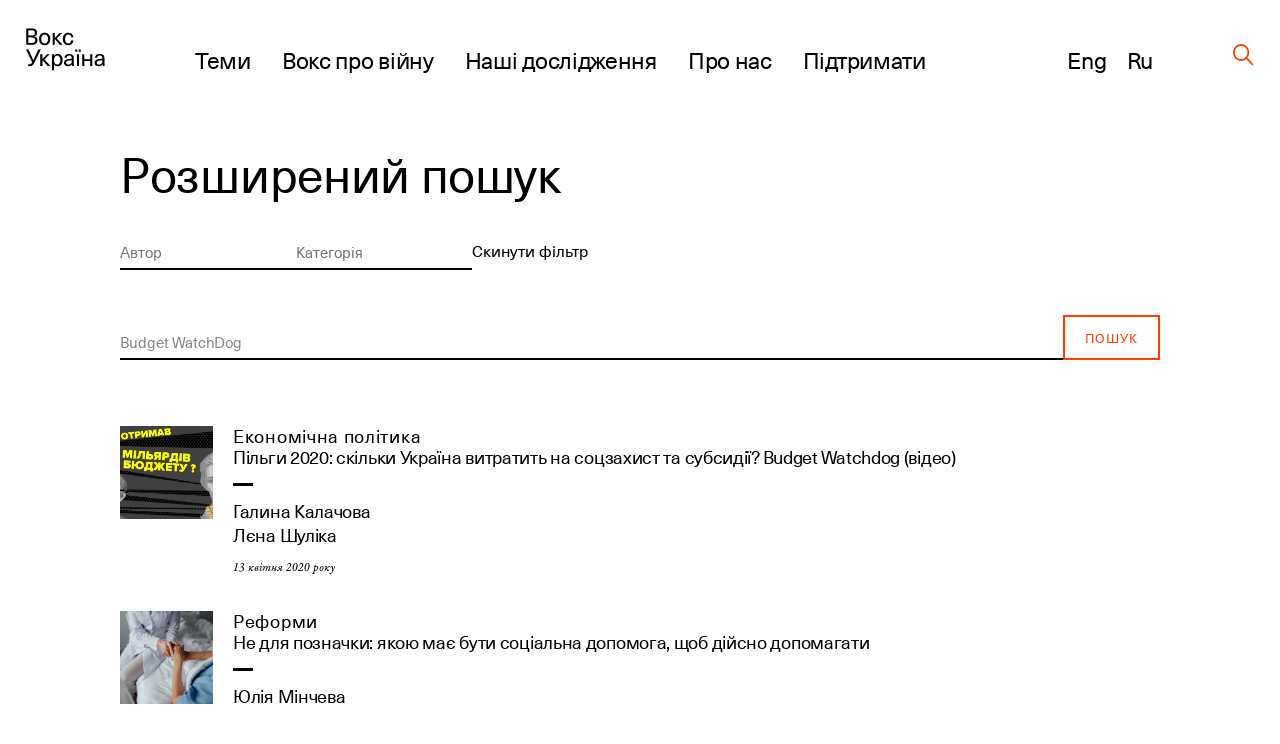

--- FILE ---
content_type: text/html; charset=UTF-8
request_url: https://voxukraine.org/?s=Budget+WatchDog
body_size: 39977
content:
<!DOCTYPE html>
<html lang="uk">
<head>
	<script>(function (w, d, s, l, i) {
			w[l] = w[l] || [];
			w[l].push(
				{'gtm.start': new Date().getTime(), event: 'gtm.js'}
			);
			var f = d.getElementsByTagName(s)[0],
				j = d.createElement(s), dl = l != 'dataLayer' ? '&l=' + l : '';
			j.async = true;
			j.src =
				'https://www.googletagmanager.com/gtm.js?id=' + i + dl;
			f.parentNode.insertBefore(j, f);
		})(window, document, 'script', 'dataLayer', 'GTM-PLRFVB5');</script>
	<noscript>
		<iframe src="https://www.googletagmanager.com/ns.html?id=GTM-PLRFVB5"
				height="0" width="0" style="display:none;visibility:hidden"></iframe>
	</noscript>

	<meta charset="utf-8"/>
	<meta http-equiv="X-UA-Compatible" content="IE=edge,chrome=1"/>
	<meta name="viewport" content="width=device-width, initial-scale=1.0, maximum-scale=1.0, user-scalable=0"/>

	<title>Не для позначки: якою має бути соціальна допомога, щоб дійсно допомагати</title>
	<meta name="description" content=""/>

    
    		<meta property="og:title" content="Не для позначки: якою має бути соціальна допомога, щоб дійсно допомагати"/>
		<meta property="og:description" content=""/>
		<meta property="og:image" content=""/>
		<meta property="og:type" content="website"/>
		<meta property="og:url" content="https://voxukraine.org"/>
		<meta property="twitter:title" content="Не для позначки: якою має бути соціальна допомога, щоб дійсно допомагати"/>
		<meta property="twitter:image" content="https://voxukraine.org/wp-content/uploads/2021/11/Depositphotos_234259396_L-1.jpg"/>
		<meta property="twitter:card" content="summary"/>
		<meta property="twitter:description" content=""/>
    
	<link rel="apple-touch-icon" sizes="76x76"
		  href="https://voxukraine.org/wp-content/themes/vox-journal/assets/images/favicons/apple-touch-icon.png">
	<link rel="icon" type="image/png" sizes="32x32"
		  href="https://voxukraine.org/wp-content/themes/vox-journal/assets/images/favicons/favicon-32x32.png">
	<link rel="icon" type="image/png" sizes="16x16"
		  href="https://voxukraine.org/wp-content/themes/vox-journal/assets/images/favicons/favicon-16x16.png">
	<link rel="manifest" href="https://voxukraine.org/wp-content/themes/vox-journal/assets/images/favicons/manifest.json">
	<link rel="mask-icon"
		  href="https://voxukraine.org/wp-content/themes/vox-journal/assets/images/favicons/safari-pinned-tab.svg"
		  color="#5bbad5">
	<link rel="shortcut icon" href="https://voxukraine.org/wp-content/themes/vox-journal/assets/images/favicons/favicon.ico">
	<meta name="msapplication-config"
		  content="https://voxukraine.org/wp-content/themes/vox-journal/assets/images/favicons/browserconfig.xml">

	<link rel='dns-prefetch' href='//maps.google.com'>
	<link rel="dns-prefetch" href="//www.google-analytics.com">
	<link rel="dns-prefetch" href="//maps.googleapis.com">
	<link rel="dns-prefetch" href="//maps.gstatic.com">
	<link rel="dns-prefetch" href="//fonts.googleapis.com">
	<link rel="dns-prefetch" href="//fonts.gstatic.com">
	<link rel="dns-prefetch" href="//csi.gstatic.com">

	<meta name='robots' content='noindex, follow, max-image-preview:large' />
	<style>img:is([sizes="auto" i], [sizes^="auto," i]) { contain-intrinsic-size: 3000px 1500px }</style>
	<link rel="alternate" href="https://voxukraine.org/?s=Budget+WatchDog" hreflang="uk" />
<link rel="alternate" href="https://voxukraine.org/en/?s=Budget+WatchDog" hreflang="en" />
<link rel="alternate" href="https://voxukraine.org/ru/?s=Budget+WatchDog" hreflang="ru" />
<link rel="alternate" type="application/rss+xml" title="VoxUkraine &raquo; Результати пошуку для каналу &#8220;Budget WatchDog&#8221;" href="https://voxukraine.org/search/Budget+WatchDog/feed/rss2/" />
<style id='create-block-radevs-news-repeater-block-style-inline-css' type='text/css'>


</style>
<style id='create-block-radevs-text-block-style-inline-css' type='text/css'>
.primary-color{color:#fe3d00;transition:color .3s}a{color:#000;transition:all .3s}a:hover{color:#fe3d00}form p.is-error{font-size:16px;margin-top:5px}.desc{font-family:NeueHaasUnicaW1G,sans-serif;font-size:18px;font-style:normal;font-weight:400;line-height:28px}@media screen and (min-width:992px){.desc{font-size:32px;line-height:43px}}.desc p{margin-bottom:10px}.desc img{margin-top:10px}@media screen and (min-width:992px){.text-block{font-size:32px;line-height:43px}}.text-block{font-family:NeueHaasUnicaW1G-Regular,sans-serif;font-size:18px;font-style:normal;font-weight:400;line-height:28px}.section-title,.text-block__title{color:#010101;font-family:NeueHaasUnicaW1G-Regular,sans-serif;font-size:35px;font-style:normal;font-weight:400;letter-spacing:-.3px;line-height:104%;margin-bottom:22px!important;margin-bottom:40px}@media screen and (min-width:768px){.section-title,.text-block__title{font-size:48px;margin-bottom:38px!important}}.small-image-block{display:flex;flex-flow:column nowrap;height:321px;justify-content:space-between;max-width:1070px}.small-image-block h1{margin-left:40px}.small-image-block h1:first-child{margin-top:31px}.small-image-block h1:last-child{margin-bottom:43px}@media screen and (min-width:1200px){.wp-block-create-block-radevs-linked-image-block{height:321px;width:1064px}}.text-block ol{counter-reset:item;list-style-type:none}.text-block ol li:not(:last-child){margin-bottom:60px}.text-block li{padding-left:90px;position:relative}.text-block li:before{align-items:center;background-color:#fe3d00;border-radius:50%;color:#fff;content:counter(item);counter-increment:item;display:flex;font-size:26px;height:38px;justify-content:center;left:0;line-height:30px;position:absolute;top:9px;width:38px}.text-block blockquote{margin:60px 0 60px 100px}@media screen and (max-width:768px){.text-block blockquote{margin-left:0}}.main-banner{background-color:#fff;display:flex;flex-direction:column;font-family:NeueHaasUnicaW1G-Regular,sans-serif;min-height:455px;padding:18px}.main-banner a,.main-banner h1{word-wrap:break-word}.main-banner ul{padding:0!important}@media screen and (min-width:992px){.main-banner{max-width:700px;min-height:465px}}@media screen and (min-width:768px){.main-banner{padding:40px}}section.main-section{background-position:50%;background-repeat:no-repeat;background-size:cover}@media screen and (min-width:992px){section.main-section{padding-bottom:70px;padding-top:70px}}section .content{padding:0 15px}.underline{margin-bottom:20px;position:relative}.underline:after{background-color:#000;bottom:0;content:"";height:2.8px;left:0;position:absolute;width:20px}.underline.underline--large.item-title.base-color{display:inline-block;font-size:32px;font-weight:400;letter-spacing:-.3px;line-height:42px}@media screen and (min-width:992px){.underline.underline--large.item-title.base-color{font-size:48px;line-height:50px}.underline.underline--large:after{height:4px;width:40px}.main-banner h1,.main-banner h2{margin-bottom:60px}}.main-banner a{display:inline-block;font-size:32px;font-weight:400;letter-spacing:-.3px;line-height:42px}@media screen and (min-width:992px){.main-banner a{font-size:48px;line-height:50px}.underline.underline--large.item-title.base-color:after{bottom:-30px;width:40px}}.main-banner .categories-wrapper{margin-bottom:40px}@media screen and (min-width:576px){.post-categories li:not(:last-child){margin-right:20px}}.news-item section.main-section .image-source__wrapper{bottom:-60px;color:#fff;font-family:Neue Haas Unica;font-size:11px;font-style:normal;font-weight:400;line-height:170.7%;opacity:.5;position:absolute;right:15px;text-align:right}@media screen and (min-width:992px){.news-item section.main-section .image-source__wrapper{bottom:-75px;color:#000;transform:translateY(100%)}}a{text-decoration:none}@media screen and (min-width:992px){.wp-block-create-block-radevs-banner-info-block a,.wp-block-create-block-radevs-banner-info-block h1{font-size:35px!important;line-height:37.8px!important}}section.base-section{padding:45px 30px}.wp-block-create-block-radevs-contact-form-block .base-section{padding:32px 32px 32px 30px}@media screen and (min-width:768px){section.base-section{padding:55px 105px}}.wpcf7-form-control-wrap{display:block;margin-bottom:14px;position:relative;width:100%}@media (min-width:992px){.wpcf7-form-control-wrap{width:550px}}.wpcf7-form-control-wrap.your-message .wpcf7-not-valid-tip{top:18%}.wpcf7-form-control-wrap.your-email{margin-bottom:0;margin-right:5px}@media screen and (min-width:576px){.wpcf7-form-control-wrap.your-email{margin-right:15px}}.wpcf7-form-control-wrap .wpcf7-form-control{-webkit-appearance:none;-moz-appearance:none;appearance:none;background-color:#fff;border:1px solid #fff;color:#fe3d00;font-family:NeueHaasUnicaW1G-Regular,sans-serif;font-size:11px;font-weight:500;letter-spacing:.08em;line-height:11px;outline:none;padding:16px 15px;text-transform:uppercase;width:100%}.wpcf7-form-control-wrap .wpcf7-form-control:not(:last-child){margin-bottom:10px}.wpcf7-form-control-wrap .wpcf7-form-control::-moz-placeholder{color:hsla(0,0%,55%,.5);font-family:NeueHaasUnicaW1G-Regular,sans-serif;font-size:11px;font-weight:500;letter-spacing:.08em;line-height:11px;text-transform:uppercase}.wpcf7-form-control-wrap .wpcf7-form-control::placeholder{color:hsla(0,0%,55%,.5);font-family:NeueHaasUnicaW1G-Regular,sans-serif;font-size:11px;font-weight:500;letter-spacing:.08em;line-height:11px;text-transform:uppercase}.wpcf7-form-control-wrap .wpcf7-form-control.your-message{margin-bottom:15px}.wpcf7-submit{-webkit-appearance:none;-moz-appearance:none;appearance:none;background-color:transparent;border:none;border-radius:0;color:#fe3d00;color:#fff;cursor:pointer;display:block;font-family:NeueHaasUnicaW1G-Regular,sans-serif;font-size:13px;font-style:normal;font-weight:500;letter-spacing:.07em;line-height:1;outline:none;text-align:center;text-transform:uppercase}.wpcf7-not-valid-tip{color:#ff7979;display:block;font-size:14px;letter-spacing:.01em;line-height:16px}.wpcf7-response-output{color:#fff;display:block;font-family:NeueHaasUnicaW1G-Regular,sans-serif;font-size:15px;font-style:normal;font-weight:400;line-height:130%}.screen-reader-response,.wpcf7-display-none{display:none}div.wpcf7{margin:0;padding:0}div.wpcf7 .screen-reader-response{clip:rect(1px,1px,1px,1px);border:0;height:1px;margin:0;overflow:hidden;padding:0;position:absolute;width:1px}div.wpcf7 .btn{position:relative}.ajax-loader{align-items:center;border:none;border-radius:4px;display:flex;height:100%;justify-content:center;left:0;padding:0;position:absolute;top:0;visibility:hidden;width:100%}.ajax-loader.is-active{visibility:visible}.ajax-loader img{animation:rotation 1s linear;animation-iteration-count:infinite;height:66%}.wpcf7-textarea{resize:none}.wpcf7-validation-errors{color:#fe3d00;margin-top:13px}.wpcf7 .desc{font-size:18px;margin-bottom:43px}@media screen and (min-width:768px){.wpcf7 .desc{font-size:32px;margin-bottom:45px}}.wpcf7 .section-title{font-size:35px!important}@media screen and (min-width:768px){.wpcf7 .section-title{font-size:48px!important;line-height:49.3px}}.wpcf7 button[type=submit]{width:100%}@media screen and (min-width:768px){.wpcf7 button[type=submit]{width:-moz-fit-content;width:fit-content}}.btn{align-items:center;background-color:transparent;border:none;cursor:pointer;display:inline-flex;font-family:Neue Haas Unica,sans-serif;outline:none;transition:color .3s}.btn.btn-base.btn-about,.page-template-page-constructor-history .info-banner .btn.btn-about{height:50px!important}.btn.btn-base:not(.wp-block .btn.btn-base){padding:14px 20px!important}p+.btn{margin-top:15px!important}.btn:last-child{margin-bottom:15px}@media(min-width:992px){.justify-content-lg-start{justify-content:flex-start!important}}.flex-row{flex-flow:row wrap}@media(min-width:768px){.flex-md-wrap{flex-wrap:wrap!important}}.justify-content-between{justify-content:space-between!important}.flex-column{flex-direction:column!important}.d-flex{display:flex!important}@media screen and (min-width:992px){.post-info:not(:nth-of-type(3n)){margin-right:3.3%}}.post-info:not(:last-child){margin-bottom:55px}@media screen and (min-width:768px){.post-info{width:47%}}@media screen and (min-width:992px){.post-info{width:31%}}.post-info{font-family:NeueHaasUnicaW1G-Regular,sans-serif}.post-info .post-info__img{margin-bottom:22px}.post-info .categories-wrapper{margin-bottom:20px}@media screen and (min-width:576px){.post-categories{flex-direction:row}}.post-categories{display:flex;flex-direction:column}.post-categories,.reset-list{list-style-type:none;margin:0!important;padding:0!important}.post-info .categories-wrapper li{font-size:15px;font-style:normal;letter-spacing:.7px;line-height:117%}.front-page__main .posts-widget .post-categories a{font-size:15px}.post-info a{display:flex}.post-info h2{margin-bottom:20px}.post-info h2 a:after{bottom:-10px}@media screen and (min-width:992px){.post-info h2 a:after{bottom:-17px}.post-info h2{margin-bottom:30px}}.secondary-title{color:#010101;font-family:NeueHaasUnicaW1G-Regular,sans-serif;font-size:25px;font-style:normal;font-weight:400;letter-spacing:-.3px;line-height:30px}.post-info .authors__list{margin-bottom:12px!important}.post-info .authors__list-item{font-size:25px;font-style:normal;font-weight:400;letter-spacing:-.3px;line-height:30px}.front-page__main .posts-widget .authors__list-item a,.front-page__main .posts-widget .secondary-title a{font-size:25px}.front-page__main .post-info .post-info__date,.post-info .post-info__date,.search-results .post-info .post-info__date{font-family:GaramondPremrPro-ItCapt,sans-serif}.post-info .post-info__date{color:#010101;font-size:15px;font-style:italic;line-height:117%}.wp-block-create-block-radevs-news-repeater-block{padding:43px 30px}@media screen and (min-width:992px){.wp-block-create-block-radevs-news-repeater-block{padding:40px 110px}.news-list-author a,.news-title a{font-size:25px!important}.post-categories .category-link{font-size:12px!important}}@media (min-width:992px){.wp-block-create-block-radevs-text-block .text-block{max-width:850px!important}}.section-caption{margin-bottom:2px!important}@media screen and (min-width:768px){.section-caption{margin-bottom:30px}}.text-caption-block{margin-bottom:50px}.text-caption-block:last-child{margin-bottom:0}@media screen and (min-width:992px){.wp-block-create-block-radevs-text-repeater-block .section-title{margin-bottom:58px!important}}.small-image-block{margin-top:64px}@media screen and (min-width:768px){.small-image-block{margin-top:0}}.wp-block-create-block-radevs-linked-image-block{background-position:70% 0}@media screen and (min-width:992px){.wp-block-create-block-radevs-linked-image-block{background-position:0 0}}.fs-48{font-size:32px!important}@media screen and (min-width:768px){.fs-48{font-size:48px!important}}.fs-54{font-size:35px!important}@media screen and (min-width:768px){.fs-54{font-size:54px!important}}.fs-32{font-size:18px!important}@media screen and (min-width:768px){.fs-32{font-size:32px!important}}.fs-18{font-size:6px!important}@media screen and (min-width:768px){.fs-18{font-size:18px!important}}.info-banner.history .block-text p{line-height:108%;max-width:588px}.info-banner.history .block-text .btn.btn-base.btn-about.primary-color{padding:0 45px!important}@media(max-width:576px){.info-banner.history .block-text .btn.btn-base.btn-about.primary-color{display:block;margin:auto;width:100%}}

</style>
<style id='create-block-radevs-text-repeater-block-style-inline-css' type='text/css'>


</style>
<style id='create-block-radevs-button-block-style-inline-css' type='text/css'>


</style>
<style id='create-block-radevs-banner-block-style-inline-css' type='text/css'>


</style>
<style id='create-block-radevs-banner-info-block-style-inline-css' type='text/css'>


</style>
<style id='create-block-radevs-contact-form-block-style-inline-css' type='text/css'>


</style>
<style id='create-block-radevs-linked-image-block-style-inline-css' type='text/css'>


</style>
<style id='create-block-radevs-authors-block-style-inline-css' type='text/css'>
.editorial-team .post-info:not(:nth-of-type(3n)),.team-cat .post-info:not(:nth-of-type(3n)){margin-right:0}.editorial-team.layout-small .post-info{display:flex;height:93px}@media screen and (min-width:768px){.post-info{width:47%}}.post-info:not(:last-child){margin-bottom:55px}.col-6{flex:0 0 50%;max-width:50%}@media(min-width:992px){.col-lg-4{flex:0 0 33.3333333333%;max-width:33.3333333333%}}@media(min-width:768px){.col-md-4{flex:0 0 33.3333333333%;max-width:33.3333333333%}}.col,.col-12,.col-6,.col-lg-3,.col-lg-4,.col-lg-6,.col-lg-7,.col-md-4,.col-md-8{padding-left:15px;padding-right:15px;position:relative;width:100%}.editorial-team.layout-small .post-info .post-info__img{width:auto}.editorial-team .post-info .post-info__img{padding-top:100%;position:relative;width:100%}.editorial-team.layout-small .post-info__img{margin-right:35px;padding-top:0!important}.post-info .post-info__img{margin-bottom:22px}.editorial-team .post-info .post-info__img img{height:100%;max-height:unset;min-height:unset;position:absolute;top:0;width:100%}.editorial-team.layout-small img{max-height:93px!important;max-width:93px;min-height:93px!important;min-width:93px;position:static!important}.post-info .post-info__img img{display:block;font-size:15px;height:auto;max-height:217px;min-height:217px;-o-object-fit:cover;object-fit:cover;-o-object-position:center;object-position:center;width:100%}.editorial-team.layout-small .author-info-text{display:flex;flex-direction:column}.editorial-team .post-info .item-title{color:#fe3d00;font-size:15px;letter-spacing:-.3px;line-height:122%}@media screen and (min-width:992px){.editorial-team .post-info .btn,.editorial-team .post-info .post-info__desc,.editorial-team .post-info .post-info__desc p,.editorial-team .post-info h3{font-size:18px}}.editorial-team .post-info .btn,.editorial-team .post-info .post-info__desc,.editorial-team .post-info .post-info__desc p,.editorial-team .post-info h3{font-family:NeueHaasUnicaW1G-Regular,sans-serif;font-size:15px;font-style:normal;font-weight:400;letter-spacing:-.3px;line-height:122%}@media screen and (min-width:992px){.editorial-team .post-info .item-title{font-size:18px}}.flex-wrap{flex-wrap:wrap!important}.row{display:flex;flex-wrap:wrap;margin-left:-15px;margin-right:-15px}@media screen and (min-width:601px){.post-info>.author-info-text{overflow:auto}.post-info{width:47%}}@media screen and (min-width:992px){.post-info{width:31%}}@media screen and (min-width:768px)and (max-width:1099px){.editorial-team.layout-small .post-info{flex:0 0 48%!important;max-width:48%!important}}

</style>
<style id='create-block-radevs-history-banner-style-inline-css' type='text/css'>
.history-banner{background-repeat:no-repeat;background-size:cover;color:#fff;flex-direction:column;font-family:NeueHaasUnicaW1G-Regular,sans-serif;min-height:100vh;padding:50px 0 97px}.history-banner a{color:#fff}@media screen and (max-width:992px){.history-banner{padding-top:30px}}.history-banner__link{align-items:center;display:flex;font-size:23px;margin-bottom:45px;margin-left:auto;margin-right:8.43091%}.history-banner__link .icon{margin-left:8px}@media screen and (max-width:992px){.history-banner__link{font-size:18px;margin-bottom:80px;margin-left:30px}.history-banner__link .icon{display:block;margin-top:5px}}.history-banner__title{display:flex;flex-direction:column;font-size:75px;font-weight:400;line-height:78px}.history-banner__title span{margin-bottom:200px}@media screen and (max-width:992px){.history-banner__title{font-size:35px;line-height:42px}.history-banner__title span{margin-bottom:100px;max-width:300px}}

</style>
<style id='create-block-radevs-history-slider-style-inline-css' type='text/css'>
.history-slider-section{left:0;padding:40px 0 70px;position:relative!important;right:0}.history-slider-section .tns-nav{bottom:-35px;justify-content:start;left:6%;position:absolute;z-index:99}.history-slider-section .tns-nav button{background:#c4c4c4;border-radius:50%;height:15px;width:15px}@media screen and (max-width:768px){.history-slider-section .tns-nav{left:2%}}.history-slider__item{display:flex;flex-direction:column;margin-top:30px}.history-slider__item img.history-slider__img{border-radius:10px;flex:1;height:100%;margin:auto;max-height:100%;max-width:100%;-o-object-fit:cover;object-fit:cover;width:100%}@media screen and (max-width:768px){.history-slider__item{margin:0 auto}}.history-slider__item-inner{border-radius:10px;box-shadow:0 1px 25px -10px #0f002e;height:432px;margin-bottom:16px;margin-right:60px;padding:0!important;width:606px}.history-slider__descr{color:#858585;display:block;font-size:14px;max-width:90%}.history-slider__control{background:#c4c4c4;border:none;border-radius:50%;cursor:pointer;display:flex;height:43px;left:50px;outline:none;position:absolute;top:250px;width:43px;z-index:99}.history-slider__control img{margin:auto}.history-slider__control.history-slider__control--next{left:717px}.history-slider__control.history-slider__control--next img{transform:rotate(180deg)}@media screen and (max-width:768px){.history-slider__control{left:30px;top:520px}.history-slider__control.history-slider__control--next{left:unset;right:30px}}.page-template-page-constructor-history .history-slider-section+*{margin-top:660px}.tns-outer{position:relative}.tns-outer .tns-slider{transition-timing-function:cubic-bezier(.44,.15,.56,.77)}.tns-outer .tns-item{transition:all .5s ease}.tns-controls{outline:none}.tns-controls [data-controls=next],.tns-controls [data-controls=prev]{background-position:50%;background-repeat:no-repeat;background-size:cover;border:none;height:auto;height:25px;outline:none;position:absolute;top:0;width:12px;z-index:1}.tns-controls [data-controls=prev]{left:0;transform:rotate(180deg)}.tns-controls [data-controls=next]{right:0}.tns-nav{display:flex;justify-content:center;margin-top:30px;width:100%}.tns-nav button{background:#fff;border:1px solid transparent;border-radius:50%;display:block;height:15px;margin:5px;width:15px}.tns-nav button.tns-nav-active{background:#fe3d00}.tns-nav button:focus{outline:none}

</style>
<style id='create-block-radevs-history-cta-style-inline-css' type='text/css'>
.history-slider-section{left:0;padding:40px 0 70px;position:relative!important;right:0}.history-slider-section .tns-nav{bottom:-35px;justify-content:start;left:6%;position:absolute;z-index:99}.history-slider-section .tns-nav button{background:#c4c4c4;border-radius:50%;height:15px;width:15px}@media screen and (max-width:768px){.history-slider-section .tns-nav{left:2%}}.history-slider__item{display:flex;flex-direction:column;margin-top:30px}.history-slider__item img.history-slider__img{border-radius:10px;flex:1;height:100%;margin:auto;max-height:100%;max-width:100%;-o-object-fit:cover;object-fit:cover;width:100%}@media screen and (max-width:768px){.history-slider__item{margin:0 auto}}.history-slider__item-inner{border-radius:10px;box-shadow:0 1px 25px -10px #0f002e;height:432px;margin-bottom:16px;margin-right:60px;padding:0!important;width:606px}.history-slider__descr{color:#858585;display:block;font-size:14px;max-width:90%}.history-slider__control{background:#c4c4c4;border:none;border-radius:50%;cursor:pointer;display:flex;height:43px;left:50px;outline:none;position:absolute;top:250px;width:43px;z-index:99}.history-slider__control img{margin:auto}.history-slider__control.history-slider__control--next{left:717px}.history-slider__control.history-slider__control--next img{transform:rotate(180deg)}@media screen and (max-width:768px){.history-slider__control{left:30px;top:520px}.history-slider__control.history-slider__control--next{left:unset;right:30px}}.page-template-page-constructor-history .history-slider-section+*{margin-top:660px}.tns-outer{position:relative}.tns-outer .tns-slider{transition-timing-function:cubic-bezier(.44,.15,.56,.77)}.tns-outer .tns-item{transition:all .5s ease}.tns-controls{outline:none}.tns-controls [data-controls=next],.tns-controls [data-controls=prev]{background-position:50%;background-repeat:no-repeat;background-size:cover;border:none;height:auto;height:25px;outline:none;position:absolute;top:0;width:12px;z-index:1}.tns-controls [data-controls=prev]{left:0;transform:rotate(180deg)}.tns-controls [data-controls=next]{right:0}.tns-nav{display:flex;justify-content:center;margin-top:30px;width:100%}.tns-nav button{background:#fff;border:1px solid transparent;border-radius:50%;display:block;height:15px;margin:5px;width:15px}.tns-nav button.tns-nav-active{background:#fe3d00}.tns-nav button:focus{outline:none}

</style>
<style id='classic-theme-styles-inline-css' type='text/css'>
/*! This file is auto-generated */
.wp-block-button__link{color:#fff;background-color:#32373c;border-radius:9999px;box-shadow:none;text-decoration:none;padding:calc(.667em + 2px) calc(1.333em + 2px);font-size:1.125em}.wp-block-file__button{background:#32373c;color:#fff;text-decoration:none}
</style>
<style id='global-styles-inline-css' type='text/css'>
:root{--wp--preset--aspect-ratio--square: 1;--wp--preset--aspect-ratio--4-3: 4/3;--wp--preset--aspect-ratio--3-4: 3/4;--wp--preset--aspect-ratio--3-2: 3/2;--wp--preset--aspect-ratio--2-3: 2/3;--wp--preset--aspect-ratio--16-9: 16/9;--wp--preset--aspect-ratio--9-16: 9/16;--wp--preset--color--black: #000000;--wp--preset--color--cyan-bluish-gray: #abb8c3;--wp--preset--color--white: #ffffff;--wp--preset--color--pale-pink: #f78da7;--wp--preset--color--vivid-red: #cf2e2e;--wp--preset--color--luminous-vivid-orange: #ff6900;--wp--preset--color--luminous-vivid-amber: #fcb900;--wp--preset--color--light-green-cyan: #7bdcb5;--wp--preset--color--vivid-green-cyan: #00d084;--wp--preset--color--pale-cyan-blue: #8ed1fc;--wp--preset--color--vivid-cyan-blue: #0693e3;--wp--preset--color--vivid-purple: #9b51e0;--wp--preset--color--orange: #FE3D00;--wp--preset--color--grey: #E5E5E5;--wp--preset--color--vox-blue: #0E002E;--wp--preset--color--vox-black: #010101;--wp--preset--color--vox-grey-2: #B2B1B1;--wp--preset--color--vox-white: #FFFFFF;--wp--preset--gradient--vivid-cyan-blue-to-vivid-purple: linear-gradient(135deg,rgba(6,147,227,1) 0%,rgb(155,81,224) 100%);--wp--preset--gradient--light-green-cyan-to-vivid-green-cyan: linear-gradient(135deg,rgb(122,220,180) 0%,rgb(0,208,130) 100%);--wp--preset--gradient--luminous-vivid-amber-to-luminous-vivid-orange: linear-gradient(135deg,rgba(252,185,0,1) 0%,rgba(255,105,0,1) 100%);--wp--preset--gradient--luminous-vivid-orange-to-vivid-red: linear-gradient(135deg,rgba(255,105,0,1) 0%,rgb(207,46,46) 100%);--wp--preset--gradient--very-light-gray-to-cyan-bluish-gray: linear-gradient(135deg,rgb(238,238,238) 0%,rgb(169,184,195) 100%);--wp--preset--gradient--cool-to-warm-spectrum: linear-gradient(135deg,rgb(74,234,220) 0%,rgb(151,120,209) 20%,rgb(207,42,186) 40%,rgb(238,44,130) 60%,rgb(251,105,98) 80%,rgb(254,248,76) 100%);--wp--preset--gradient--blush-light-purple: linear-gradient(135deg,rgb(255,206,236) 0%,rgb(152,150,240) 100%);--wp--preset--gradient--blush-bordeaux: linear-gradient(135deg,rgb(254,205,165) 0%,rgb(254,45,45) 50%,rgb(107,0,62) 100%);--wp--preset--gradient--luminous-dusk: linear-gradient(135deg,rgb(255,203,112) 0%,rgb(199,81,192) 50%,rgb(65,88,208) 100%);--wp--preset--gradient--pale-ocean: linear-gradient(135deg,rgb(255,245,203) 0%,rgb(182,227,212) 50%,rgb(51,167,181) 100%);--wp--preset--gradient--electric-grass: linear-gradient(135deg,rgb(202,248,128) 0%,rgb(113,206,126) 100%);--wp--preset--gradient--midnight: linear-gradient(135deg,rgb(2,3,129) 0%,rgb(40,116,252) 100%);--wp--preset--font-size--small: 13px;--wp--preset--font-size--medium: 20px;--wp--preset--font-size--large: 36px;--wp--preset--font-size--x-large: 42px;--wp--preset--spacing--20: 0.44rem;--wp--preset--spacing--30: 0.67rem;--wp--preset--spacing--40: 1rem;--wp--preset--spacing--50: 1.5rem;--wp--preset--spacing--60: 2.25rem;--wp--preset--spacing--70: 3.38rem;--wp--preset--spacing--80: 5.06rem;--wp--preset--shadow--natural: 6px 6px 9px rgba(0, 0, 0, 0.2);--wp--preset--shadow--deep: 12px 12px 50px rgba(0, 0, 0, 0.4);--wp--preset--shadow--sharp: 6px 6px 0px rgba(0, 0, 0, 0.2);--wp--preset--shadow--outlined: 6px 6px 0px -3px rgba(255, 255, 255, 1), 6px 6px rgba(0, 0, 0, 1);--wp--preset--shadow--crisp: 6px 6px 0px rgba(0, 0, 0, 1);}:where(.is-layout-flex){gap: 0.5em;}:where(.is-layout-grid){gap: 0.5em;}body .is-layout-flex{display: flex;}.is-layout-flex{flex-wrap: wrap;align-items: center;}.is-layout-flex > :is(*, div){margin: 0;}body .is-layout-grid{display: grid;}.is-layout-grid > :is(*, div){margin: 0;}:where(.wp-block-columns.is-layout-flex){gap: 2em;}:where(.wp-block-columns.is-layout-grid){gap: 2em;}:where(.wp-block-post-template.is-layout-flex){gap: 1.25em;}:where(.wp-block-post-template.is-layout-grid){gap: 1.25em;}.has-black-color{color: var(--wp--preset--color--black) !important;}.has-cyan-bluish-gray-color{color: var(--wp--preset--color--cyan-bluish-gray) !important;}.has-white-color{color: var(--wp--preset--color--white) !important;}.has-pale-pink-color{color: var(--wp--preset--color--pale-pink) !important;}.has-vivid-red-color{color: var(--wp--preset--color--vivid-red) !important;}.has-luminous-vivid-orange-color{color: var(--wp--preset--color--luminous-vivid-orange) !important;}.has-luminous-vivid-amber-color{color: var(--wp--preset--color--luminous-vivid-amber) !important;}.has-light-green-cyan-color{color: var(--wp--preset--color--light-green-cyan) !important;}.has-vivid-green-cyan-color{color: var(--wp--preset--color--vivid-green-cyan) !important;}.has-pale-cyan-blue-color{color: var(--wp--preset--color--pale-cyan-blue) !important;}.has-vivid-cyan-blue-color{color: var(--wp--preset--color--vivid-cyan-blue) !important;}.has-vivid-purple-color{color: var(--wp--preset--color--vivid-purple) !important;}.has-black-background-color{background-color: var(--wp--preset--color--black) !important;}.has-cyan-bluish-gray-background-color{background-color: var(--wp--preset--color--cyan-bluish-gray) !important;}.has-white-background-color{background-color: var(--wp--preset--color--white) !important;}.has-pale-pink-background-color{background-color: var(--wp--preset--color--pale-pink) !important;}.has-vivid-red-background-color{background-color: var(--wp--preset--color--vivid-red) !important;}.has-luminous-vivid-orange-background-color{background-color: var(--wp--preset--color--luminous-vivid-orange) !important;}.has-luminous-vivid-amber-background-color{background-color: var(--wp--preset--color--luminous-vivid-amber) !important;}.has-light-green-cyan-background-color{background-color: var(--wp--preset--color--light-green-cyan) !important;}.has-vivid-green-cyan-background-color{background-color: var(--wp--preset--color--vivid-green-cyan) !important;}.has-pale-cyan-blue-background-color{background-color: var(--wp--preset--color--pale-cyan-blue) !important;}.has-vivid-cyan-blue-background-color{background-color: var(--wp--preset--color--vivid-cyan-blue) !important;}.has-vivid-purple-background-color{background-color: var(--wp--preset--color--vivid-purple) !important;}.has-black-border-color{border-color: var(--wp--preset--color--black) !important;}.has-cyan-bluish-gray-border-color{border-color: var(--wp--preset--color--cyan-bluish-gray) !important;}.has-white-border-color{border-color: var(--wp--preset--color--white) !important;}.has-pale-pink-border-color{border-color: var(--wp--preset--color--pale-pink) !important;}.has-vivid-red-border-color{border-color: var(--wp--preset--color--vivid-red) !important;}.has-luminous-vivid-orange-border-color{border-color: var(--wp--preset--color--luminous-vivid-orange) !important;}.has-luminous-vivid-amber-border-color{border-color: var(--wp--preset--color--luminous-vivid-amber) !important;}.has-light-green-cyan-border-color{border-color: var(--wp--preset--color--light-green-cyan) !important;}.has-vivid-green-cyan-border-color{border-color: var(--wp--preset--color--vivid-green-cyan) !important;}.has-pale-cyan-blue-border-color{border-color: var(--wp--preset--color--pale-cyan-blue) !important;}.has-vivid-cyan-blue-border-color{border-color: var(--wp--preset--color--vivid-cyan-blue) !important;}.has-vivid-purple-border-color{border-color: var(--wp--preset--color--vivid-purple) !important;}.has-vivid-cyan-blue-to-vivid-purple-gradient-background{background: var(--wp--preset--gradient--vivid-cyan-blue-to-vivid-purple) !important;}.has-light-green-cyan-to-vivid-green-cyan-gradient-background{background: var(--wp--preset--gradient--light-green-cyan-to-vivid-green-cyan) !important;}.has-luminous-vivid-amber-to-luminous-vivid-orange-gradient-background{background: var(--wp--preset--gradient--luminous-vivid-amber-to-luminous-vivid-orange) !important;}.has-luminous-vivid-orange-to-vivid-red-gradient-background{background: var(--wp--preset--gradient--luminous-vivid-orange-to-vivid-red) !important;}.has-very-light-gray-to-cyan-bluish-gray-gradient-background{background: var(--wp--preset--gradient--very-light-gray-to-cyan-bluish-gray) !important;}.has-cool-to-warm-spectrum-gradient-background{background: var(--wp--preset--gradient--cool-to-warm-spectrum) !important;}.has-blush-light-purple-gradient-background{background: var(--wp--preset--gradient--blush-light-purple) !important;}.has-blush-bordeaux-gradient-background{background: var(--wp--preset--gradient--blush-bordeaux) !important;}.has-luminous-dusk-gradient-background{background: var(--wp--preset--gradient--luminous-dusk) !important;}.has-pale-ocean-gradient-background{background: var(--wp--preset--gradient--pale-ocean) !important;}.has-electric-grass-gradient-background{background: var(--wp--preset--gradient--electric-grass) !important;}.has-midnight-gradient-background{background: var(--wp--preset--gradient--midnight) !important;}.has-small-font-size{font-size: var(--wp--preset--font-size--small) !important;}.has-medium-font-size{font-size: var(--wp--preset--font-size--medium) !important;}.has-large-font-size{font-size: var(--wp--preset--font-size--large) !important;}.has-x-large-font-size{font-size: var(--wp--preset--font-size--x-large) !important;}
:where(.wp-block-post-template.is-layout-flex){gap: 1.25em;}:where(.wp-block-post-template.is-layout-grid){gap: 1.25em;}
:where(.wp-block-columns.is-layout-flex){gap: 2em;}:where(.wp-block-columns.is-layout-grid){gap: 2em;}
:root :where(.wp-block-pullquote){font-size: 1.5em;line-height: 1.6;}
</style>
<link rel='stylesheet' id='algolia-satellite-css' href='https://voxukraine.org/wp-content/plugins/search-with-typesense/assets/vendor/css/algolia-satellite.min.css?ver=61e3d5e205d603b7f9da' type='text/css' media='' />
<link rel='stylesheet' id='cm-typesense-frontend-style-css' href='https://voxukraine.org/wp-content/plugins/search-with-typesense/build/frontend/style-instant-search.css?ver=61e3d5e205d603b7f9da' type='text/css' media='' />
<link rel='stylesheet' id='bundle-css-css' href='https://voxukraine.org/wp-content/themes/vox-journal/assets/css/bundle.min.css?ver=1768967734' type='text/css' media='all' />
<link rel='stylesheet' id='addtoany-css' href='https://voxukraine.org/wp-content/plugins/add-to-any/addtoany.min.css?ver=1.15' type='text/css' media='all' />
<script type="text/javascript" src="https://voxukraine.org/wp-includes/js/jquery/jquery.min.js?ver=3.7.1" id="jquery-core-js"></script>
<script type="text/javascript" src="https://voxukraine.org/wp-includes/js/jquery/jquery-migrate.min.js?ver=3.4.1" id="jquery-migrate-js"></script>
<script type="text/javascript" src="https://voxukraine.org/wp-content/plugins/add-to-any/addtoany.min.js?ver=1.1" id="addtoany-js"></script>
<script type="text/javascript" id="contact-form-js-extra">
/* <![CDATA[ */
var contact_form_translations = {"\u0411\u0443\u0434\u044c-\u043b\u0430\u0441\u043a\u0430, \u0432\u0432\u0435\u0434\u0456\u0442\u044c \u0456\u0441\u043d\u0443\u044e\u0447\u0443 \u043f\u043e\u0448\u0442\u043e\u0432\u0443 \u0441\u043a\u0440\u0438\u043d\u044c\u043a\u0443.":"\u0411\u0443\u0434\u044c-\u043b\u0430\u0441\u043a\u0430, \u0432\u0432\u0435\u0434\u0456\u0442\u044c \u0456\u0441\u043d\u0443\u044e\u0447\u0443 \u043f\u043e\u0448\u0442\u043e\u0432\u0443 \u0441\u043a\u0440\u0438\u043d\u044c\u043a\u0443.","\u0411\u0443\u0434\u044c-\u043b\u0430\u0441\u043a\u0430, \u0437\u0430\u043f\u043e\u0432\u043d\u0456\u0442\u044c \u0443\u0441\u0456 \u043f\u043e\u043b\u044f.":"\u0411\u0443\u0434\u044c-\u043b\u0430\u0441\u043a\u0430, \u0437\u0430\u043f\u043e\u0432\u043d\u0456\u0442\u044c \u0443\u0441\u0456 \u043f\u043e\u043b\u044f.","\u0412\u0430\u0448\u0435 \u0437\u0430\u043f\u0438\u0442\u0430\u043d\u043d\u044f \u0431\u0443\u043b\u043e \u0443\u0441\u043f\u0456\u0448\u043d\u043e \u043d\u0430\u0434\u0456\u0441\u043b\u0430\u043d\u043e.":"\u0412\u0430\u0448\u0435 \u0437\u0430\u043f\u0438\u0442\u0430\u043d\u043d\u044f \u0431\u0443\u043b\u043e \u0443\u0441\u043f\u0456\u0448\u043d\u043e \u043d\u0430\u0434\u0456\u0441\u043b\u0430\u043d\u043e.","\u0412\u0456\u0434\u0431\u0443\u0432\u0430\u0454\u0442\u044c\u0441\u044f \u0437\u0430\u043f\u0438\u0442...":"\u0412\u0456\u0434\u0431\u0443\u0432\u0430\u0454\u0442\u044c\u0441\u044f \u0437\u0430\u043f\u0438\u0442...","\u0412\u0438\u043d\u0438\u043a\u043b\u0430 \u043f\u043e\u043c\u0438\u043b\u043a\u0430 \u0442\u0435\u0445\u043d\u0456\u0447\u043d\u043e\u0433\u043e \u0445\u0430\u0440\u0430\u043a\u0442\u0435\u0440\u0443. \u0411\u0443\u0434\u044c-\u043b\u0430\u0441\u043a\u0430, \u0441\u043f\u0440\u043e\u0431\u0443\u0439\u0442\u0435 \u043f\u0456\u0437\u043d\u0456\u0448\u0435.":"\u0412\u0438\u043d\u0438\u043a\u043b\u0430 \u043f\u043e\u043c\u0438\u043b\u043a\u0430 \u0442\u0435\u0445\u043d\u0456\u0447\u043d\u043e\u0433\u043e \u0445\u0430\u0440\u0430\u043a\u0442\u0435\u0440\u0443. \u0411\u0443\u0434\u044c-\u043b\u0430\u0441\u043a\u0430, \u0441\u043f\u0440\u043e\u0431\u0443\u0439\u0442\u0435 \u043f\u0456\u0437\u043d\u0456\u0448\u0435."};
/* ]]> */
</script>
<script type="text/javascript" src="https://voxukraine.org/wp-content/plugins/radevs-blocks/build/assets/js/contact-form.min.js?ver=1680710678" id="contact-form-js"></script>
<script type="text/javascript" src="https://voxukraine.org/wp-content/themes/vox-journal/assets/js/advanced-search.min.js?ver=1768967734" id="advanced-search-js"></script>
<script type="text/javascript" src="https://voxukraine.org/wp-content/themes/vox-journal/assets/js/new-nav.js?ver=1768967734" id="new-nav-js"></script>
<script type="text/javascript" id="my_loadmore-js-extra">
/* <![CDATA[ */
var my_loadmore_params = {"ajaxurl":"https:\/\/voxukraine.org\/wp-ajax\/admin-ajax.php","posts":"{\"s\":\"Budget WatchDog\",\"error\":\"\",\"m\":\"\",\"p\":0,\"post_parent\":\"\",\"subpost\":\"\",\"subpost_id\":\"\",\"attachment\":\"\",\"attachment_id\":0,\"name\":\"\",\"pagename\":\"\",\"page_id\":0,\"second\":\"\",\"minute\":\"\",\"hour\":\"\",\"day\":0,\"monthnum\":0,\"year\":0,\"w\":0,\"category_name\":\"\",\"tag\":\"\",\"cat\":\"\",\"tag_id\":\"\",\"author\":\"\",\"author_name\":\"\",\"feed\":\"\",\"tb\":\"\",\"paged\":0,\"meta_key\":\"\",\"meta_value\":\"\",\"preview\":\"\",\"sentence\":\"\",\"title\":\"\",\"fields\":\"\",\"menu_order\":\"\",\"embed\":\"\",\"category__in\":[],\"category__not_in\":[],\"category__and\":[],\"post__in\":[],\"post__not_in\":[],\"post_name__in\":[],\"tag__in\":[],\"tag__not_in\":[],\"tag__and\":[],\"tag_slug__in\":[],\"tag_slug__and\":[],\"post_parent__in\":[],\"post_parent__not_in\":[],\"author__in\":[],\"author__not_in\":[],\"search_columns\":[],\"tax_query\":[{\"taxonomy\":\"language\",\"field\":\"term_taxonomy_id\",\"terms\":[119],\"operator\":\"IN\"}],\"posts_per_page\":7,\"order\":\"DESC\",\"orderby\":\"date\",\"ignore_sticky_posts\":false,\"suppress_filters\":false,\"cache_results\":true,\"update_post_term_cache\":true,\"update_menu_item_cache\":false,\"lazy_load_term_meta\":true,\"update_post_meta_cache\":true,\"post_type\":\"any\",\"nopaging\":false,\"comments_per_page\":\"50\",\"no_found_rows\":false,\"search_terms_count\":2,\"search_terms\":[\"Budget\",\"WatchDog\"],\"search_orderby_title\":[\"wp_posts.post_title LIKE '{d9124079c1d1c35b89b10fbc9e7beb55d847c0796e2935d158edc3fbd64f4d2e}Budget{d9124079c1d1c35b89b10fbc9e7beb55d847c0796e2935d158edc3fbd64f4d2e}'\",\"wp_posts.post_title LIKE '{d9124079c1d1c35b89b10fbc9e7beb55d847c0796e2935d158edc3fbd64f4d2e}WatchDog{d9124079c1d1c35b89b10fbc9e7beb55d847c0796e2935d158edc3fbd64f4d2e}'\"],\"taxonomy\":\"language\",\"term_id\":119}","current_page":"1","max_page":"7","posts_per_page":"7"};
/* ]]> */
</script>
<script type="text/javascript" src="https://voxukraine.org/wp-content/themes/vox-journal/assets/js/load-more.js?ver=6.7.4" id="my_loadmore-js"></script>
<link rel="https://api.w.org/" href="https://voxukraine.org/wp-json/" />
<script data-cfasync="false">
window.a2a_config=window.a2a_config||{};a2a_config.callbacks=[];a2a_config.overlays=[];a2a_config.templates={};a2a_localize = {
	Share: "Share",
	Save: "Save",
	Subscribe: "Subscribe",
	Email: "Email",
	Bookmark: "Bookmark",
	ShowAll: "Show all",
	ShowLess: "Show less",
	FindServices: "Find service(s)",
	FindAnyServiceToAddTo: "Instantly find any service to add to",
	PoweredBy: "Powered by",
	ShareViaEmail: "Share via email",
	SubscribeViaEmail: "Subscribe via email",
	BookmarkInYourBrowser: "Bookmark in your browser",
	BookmarkInstructions: "Press Ctrl+D or \u2318+D to bookmark this page",
	AddToYourFavorites: "Add to your favorites",
	SendFromWebOrProgram: "Send from any email address or email program",
	EmailProgram: "Email program",
	More: "More&#8230;",
	ThanksForSharing: "Thanks for sharing!",
	ThanksForFollowing: "Thanks for following!"
};

(function(d,s,a,b){a=d.createElement(s);b=d.getElementsByTagName(s)[0];a.async=1;a.src="https://static.addtoany.com/menu/page.js";b.parentNode.insertBefore(a,b);})(document,"script");
</script>
<link rel="icon" href="https://voxukraine.org/wp-content/uploads/2023/07/favicon-32x32-1.png" sizes="32x32" />
<link rel="icon" href="https://voxukraine.org/wp-content/uploads/2023/07/favicon-32x32-1.png" sizes="192x192" />
<link rel="apple-touch-icon" href="https://voxukraine.org/wp-content/uploads/2023/07/favicon-32x32-1.png" />
<meta name="msapplication-TileImage" content="https://voxukraine.org/wp-content/uploads/2023/07/favicon-32x32-1.png" />
		<style type="text/css" id="wp-custom-css">
			.center-authors-block-test {
  margin-left: auto !important;
  margin-right: auto !important;
  max-width: 1200px;
  background-color: #FFF;
}
.fullwidth-iframe {
  width: 100vw;
  position: relative;
  left: 50%;
  right: 50%;
  margin-left: -40vw;
  text-align: center;
  padding: 20px 0;
  background: #fff;
}


.fullwidth-iframe iframe {
  display: block;
  margin: 0 auto;
  width: 100%;
  max-width: 100%;
  border: none;
}

.law-ref{cursor:pointer;color:#005bbb;font-weight:600;border-bottom:1px dotted #005bbb;}
.law-popup{position:absolute;display:none;background:#fff;border:1px solid #ccc;
border-radius:10px;box-shadow:0 4px 12px rgba(0,0,0,0.15);padding:10px 14px;z-index:9999;
width:240px;font-size:14px;}
.law-popup .initiator{display:flex;align-items:center;gap:6px;margin-top:5px;}
.law-popup img{width:28px;height:28px;border-radius:50%;object-fit:cover;}
.rating{color:gold;font-size:13px;margin-left:auto;}		</style>
		
    <!-- Global site tag (gtag.js) - Google Analytics -->
<script async src="https://www.googletagmanager.com/gtag/js?id=UA-54527150-1"></script>
<script>
  window.dataLayer = window.dataLayer || [];
  function gtag(){dataLayer.push(arguments);}
  gtag('js', new Date());

  gtag('config', 'UA-54527150-1');
</script>
    
</head>
<body class="search search-results">
<script>(function (w, d, s, l, i) {
		w[l] = w[l] || [];
		w[l].push(
			{'gtm.start': new Date().getTime(), event: 'gtm.js'}
		);
		var f = d.getElementsByTagName(s)[0],
			j = d.createElement(s), dl = l != 'dataLayer' ? '&l=' + l : '';
		j.async = true;
		j.src =
			'https://www.googletagmanager.com/gtm.js?id=' + i + dl;
		f.parentNode.insertBefore(j, f);
	})(window, document, 'script', 'dataLayer', 'GTM-PLRFVB5');</script>
<noscript>
	<iframe src="https://www.googletagmanager.com/ns.html?id=GTM-PLRFVB5"
			height="0" width="0" style="display:none;visibility:hidden"></iframe>
</noscript>
<header class="header d-flex justify-content-center">
        <div class="container d-flex align-items-start align-items-lg-end">
        <div class="menu-btn d-lg-none"></div>
        <div class="logo">
            <a href="https://voxukraine.org/" class="logo__link">
                <svg width="79" height="43" viewBox="0 0 79 43" fill="none" xmlns="http://www.w3.org/2000/svg">
<path d="M0.154297 16.8359V0.399902H5.50985C7.3412 0.399902 8.71856 0.776945 9.64193 1.53103C10.5807 2.26973 11.0501 3.28544 11.0501 4.57815C11.0501 6.47106 10.1421 7.74839 8.32613 8.41014V8.45631C9.31105 8.68715 10.0728 9.14114 10.6115 9.81828C11.1501 10.48 11.4194 11.3111 11.4194 12.3114C11.4194 13.6964 10.9346 14.7968 9.96511 15.6124C8.99557 16.4281 7.65668 16.8359 5.94845 16.8359H0.154297ZM5.34826 9.3566H2.27805V15.0353H5.64835C8.03372 15.0353 9.22641 14.0889 9.22641 12.196C9.22641 10.3031 7.93369 9.3566 5.34826 9.3566ZM5.44059 2.20047H2.27805V7.57911H5.34826C7.74902 7.57911 8.9494 6.67882 8.9494 4.87825C8.9494 3.09307 7.7798 2.20047 5.44059 2.20047Z" fill="#010101"/>
<path d="M14.5579 6.44798C15.5582 5.33993 16.9202 4.78591 18.6438 4.78591C20.3674 4.78591 21.7294 5.33993 22.7297 6.44798C23.73 7.55602 24.2302 9.06419 24.2302 10.9725C24.2302 12.8808 23.73 14.389 22.7297 15.497C21.7294 16.6051 20.3674 17.1591 18.6438 17.1591C16.9202 17.1591 15.5582 16.6051 14.5579 15.497C13.573 14.389 13.0805 12.8808 13.0805 10.9725C13.0805 9.06419 13.573 7.55602 14.5579 6.44798ZM18.6438 6.44798C17.5819 6.44798 16.7432 6.8558 16.1276 7.67144C15.512 8.4717 15.2042 9.57205 15.2042 10.9725C15.2042 12.3729 15.512 13.481 16.1276 14.2966C16.7432 15.0969 17.5819 15.497 18.6438 15.497C19.7211 15.497 20.5675 15.0969 21.1831 14.2966C21.7987 13.481 22.1064 12.3729 22.1064 10.9725C22.1064 9.57205 21.7987 8.4717 21.1831 7.67144C20.5675 6.8558 19.7211 6.44798 18.6438 6.44798Z" fill="#010101"/>
<path d="M30.75 10.4185L36.6365 16.8359H33.9587L28.7647 10.9725H28.7186V16.8359H26.6871V5.10909H28.7186V9.97987H28.7647L33.497 5.10909H36.0132L30.75 10.4185Z" fill="#010101"/>
<path d="M42.3669 4.78591C43.7673 4.78591 44.9215 5.20143 45.8295 6.03246C46.7375 6.86349 47.253 7.94076 47.3761 9.26426H45.2524C45.1754 8.43322 44.8677 7.75609 44.329 7.23284C43.8058 6.7096 43.144 6.44798 42.3438 6.44798C41.3127 6.44798 40.497 6.8558 39.8968 7.67144C39.2967 8.4717 38.9966 9.57205 38.9966 10.9725C38.9966 12.3729 39.289 13.481 39.8738 14.2966C40.4739 15.0969 41.2973 15.497 42.3438 15.497C43.144 15.497 43.8058 15.22 44.329 14.666C44.8677 14.0966 45.1754 13.381 45.2524 12.5191H47.3761C47.253 13.8888 46.7375 15.0045 45.8295 15.8664C44.9215 16.7282 43.7673 17.1591 42.3669 17.1591C40.674 17.1591 39.3274 16.6051 38.3271 15.497C37.3422 14.389 36.8497 12.8808 36.8497 10.9725C36.8497 9.06419 37.3422 7.55602 38.3271 6.44798C39.3274 5.33993 40.674 4.78591 42.3669 4.78591Z" fill="#010101"/>
<path d="M12.4424 21.522H14.7739L8.218 34.8185C7.61781 36.0189 6.95606 36.873 6.23275 37.3809C5.52483 37.8887 4.68611 38.1426 3.71657 38.1426C3.13176 38.1426 2.63161 38.0811 2.21609 37.958V36.1112C2.50849 36.2036 2.88553 36.2497 3.34722 36.2497C4.00897 36.2497 4.56299 36.0881 5.00928 35.765C5.45558 35.4418 5.85571 34.8955 6.20967 34.126L0 21.522H2.33151L4.80153 26.8083C5.94035 29.2398 6.78677 31.0635 7.3408 32.2792H7.38696C8.12566 30.6787 8.97208 28.8628 9.92623 26.8314L12.4424 21.522Z" fill="#010101"/>
<path d="M18.4329 31.5405L24.3194 37.958H21.6416L16.4476 32.0946H16.4015V37.958H14.37V26.2312H16.4015V31.1019H16.4476L21.1799 26.2312H23.6961L18.4329 31.5405Z" fill="#010101"/>
<path d="M31.628 25.9311C33.1208 25.9311 34.3134 26.4851 35.206 27.5931C36.0986 28.7012 36.5449 30.194 36.5449 32.0715C36.5449 33.949 36.0986 35.4495 35.206 36.5729C34.3288 37.681 33.1438 38.235 31.6511 38.235C30.8662 38.235 30.1506 38.0657 29.5042 37.7271C28.8733 37.3732 28.3962 36.8961 28.073 36.2959H28.0268V42.2286H25.9954V26.2312H28.0037V27.9163H28.0499C28.3577 27.3007 28.8348 26.816 29.4811 26.462C30.1275 26.108 30.8431 25.9311 31.628 25.9311ZM31.1201 27.57C30.1506 27.57 29.3734 27.9779 28.7886 28.7935C28.2192 29.5938 27.9345 30.6864 27.9345 32.0715C27.9345 33.4565 28.2192 34.5569 28.7886 35.3725C29.3734 36.1882 30.1506 36.596 31.1201 36.596C32.1204 36.596 32.9207 36.1882 33.5209 35.3725C34.1211 34.5415 34.4212 33.4411 34.4212 32.0715C34.4212 30.7018 34.1211 29.6092 33.5209 28.7935C32.9207 27.9779 32.1204 27.57 31.1201 27.57Z" fill="#010101"/>
<path d="M43.1742 25.908C44.6362 25.908 45.7673 26.2927 46.5676 27.0622C47.3832 27.8163 47.791 28.9474 47.791 30.4556V34.957C47.791 36.142 47.8834 37.1423 48.068 37.958H46.2213C46.1136 37.4655 46.0597 36.8961 46.0597 36.2497H46.0135C45.1671 37.5578 43.8128 38.2119 41.9507 38.2119C40.7503 38.2119 39.7885 37.8964 39.0652 37.2654C38.3419 36.6191 37.9802 35.788 37.9802 34.7723C37.9802 33.7566 38.3111 32.9564 38.9728 32.3716C39.65 31.7714 40.8042 31.3405 42.4355 31.0789C43.5743 30.8942 44.7054 30.7634 45.8289 30.6864V30.2247C45.8289 29.286 45.5903 28.5935 45.1132 28.1472C44.6516 27.7009 44.0052 27.4777 43.1742 27.4777C42.3431 27.4777 41.6968 27.6932 41.2351 28.1241C40.7734 28.5396 40.5272 29.1013 40.4964 29.8092H38.465C38.5265 28.655 38.9651 27.7162 39.7808 26.9929C40.5964 26.2696 41.7276 25.908 43.1742 25.908ZM45.8289 32.9487V32.2331C44.6439 32.3254 43.6205 32.4485 42.7587 32.6024C41.7737 32.7563 41.0735 32.9872 40.658 33.2949C40.2579 33.6027 40.0578 34.049 40.0578 34.6338C40.0578 35.2494 40.2656 35.7419 40.6811 36.1112C41.112 36.4652 41.7045 36.6422 42.4586 36.6422C43.4897 36.6422 44.2976 36.3344 44.8824 35.7188C45.2364 35.3494 45.4826 34.9724 45.6211 34.5877C45.7596 34.1875 45.8289 33.6412 45.8289 32.9487Z" fill="#010101"/>
<path d="M52.9908 26.2312V37.958H50.9594V26.2312H52.9908ZM51.1441 21.522V23.8073H49.2512V21.522H51.1441ZM54.676 21.522V23.8073H52.8062V21.522H54.676Z" fill="#010101"/>
<path d="M66.2907 26.2312V37.958H64.2593V32.8794H58.3267V37.958H56.2952V26.2312H58.3267V31.2635H64.2593V26.2312H66.2907Z" fill="#010101"/>
<path d="M73.767 25.908C75.229 25.908 76.3602 26.2927 77.1604 27.0622C77.9761 27.8163 78.3839 28.9474 78.3839 30.4556V34.957C78.3839 36.142 78.4762 37.1423 78.6609 37.958H76.8142C76.7064 37.4655 76.6526 36.8961 76.6526 36.2497H76.6064C75.76 37.5578 74.4057 38.2119 72.5436 38.2119C71.3432 38.2119 70.3814 37.8964 69.6581 37.2654C68.9347 36.6191 68.5731 35.788 68.5731 34.7723C68.5731 33.7566 68.904 32.9564 69.5657 32.3716C70.2429 31.7714 71.3971 31.3405 73.0284 31.0789C74.1672 30.8942 75.2983 30.7634 76.4217 30.6864V30.2247C76.4217 29.286 76.1832 28.5935 75.7061 28.1472C75.2444 27.7009 74.5981 27.4777 73.767 27.4777C72.936 27.4777 72.2897 27.6932 71.828 28.1241C71.3663 28.5396 71.12 29.1013 71.0893 29.8092H69.0579C69.1194 28.655 69.558 27.7162 70.3737 26.9929C71.1893 26.2696 72.3204 25.908 73.767 25.908ZM76.4217 32.9487V32.2331C75.2367 32.3254 74.2133 32.4485 73.3515 32.6024C72.3666 32.7563 71.6664 32.9872 71.2509 33.2949C70.8507 33.6027 70.6507 34.049 70.6507 34.6338C70.6507 35.2494 70.8584 35.7419 71.2739 36.1112C71.7049 36.4652 72.2973 36.6422 73.0514 36.6422C74.0825 36.6422 74.8905 36.3344 75.4753 35.7188C75.8292 35.3494 76.0755 34.9724 76.214 34.5877C76.3525 34.1875 76.4217 33.6412 76.4217 32.9487Z" fill="#010101"/>
</svg>
            </a>
        </div>
        <div class="header__content d-flex flex-column flex-lg-row">
            <nav class="header__nav">
                <div class="menu-main-menu-ua-container"><ul id="menu-main-menu-ua" class="menu nav__list"><li id="menu-item-84711" class="menu-item menu-item-type-custom menu-item-object-custom menu-item-has-children menu-item-84711"><a href="#">Теми</a>
<ul class="sub-menu">
	<li id="menu-item-85944" class="menu-item menu-item-type-taxonomy menu-item-object-category menu-item-85944"><a href="https://voxukraine.org/category/ekonomika-uk">Економіка</a></li>
	<li id="menu-item-84713" class="menu-item menu-item-type-taxonomy menu-item-object-category menu-item-84713"><a href="https://voxukraine.org/category/temi/suspilstvo">Суспільство</a></li>
	<li id="menu-item-85945" class="menu-item menu-item-type-taxonomy menu-item-object-category menu-item-85945"><a href="https://voxukraine.org/category/derzhavne-upravlinnya">Державне управління</a></li>
	<li id="menu-item-84715" class="menu-item menu-item-type-taxonomy menu-item-object-category menu-item-84715"><a href="https://voxukraine.org/category/reformi">Реформи</a></li>
</ul>
</li>
<li id="menu-item-107072" class="menu-item menu-item-type-custom menu-item-object-custom menu-item-has-children menu-item-107072"><a href="#">Вокс про війну</a>
<ul class="sub-menu">
	<li id="menu-item-107073" class="menu-item menu-item-type-taxonomy menu-item-object-category menu-item-107073"><a href="https://voxukraine.org/category/analityka">Аналітика</a></li>
	<li id="menu-item-98997" class="menu-item menu-item-type-taxonomy menu-item-object-category menu-item-98997"><a href="https://voxukraine.org/category/voks-informue">Спростування фейків</a></li>
</ul>
</li>
<li id="menu-item-84717" class="researches-btn menu-item menu-item-type-post_type menu-item-object-page menu-item-84717"><a href="https://voxukraine.org/doslidzhennya">Наші дослідження</a></li>
<li id="menu-item-175143" class="menu-item menu-item-type-post_type menu-item-object-page menu-item-175143"><a href="https://voxukraine.org/about-us">Про нас</a></li>
<li id="menu-item-91958" class="menu-item menu-item-type-custom menu-item-object-custom menu-item-91958"><a href="https://voxukraine.org/uk/yak-vi-mozhete-dopomogti-voxukraine/">Підтримати</a></li>
</ul></div><!--                <div class="social-links-wrapper">-->
<!--                    --><!--                </div>-->
            </nav>
              <div class="header__lang-list-wrapper">
                  <ul class="header__lang-list d-flex reset-list">
                      	<li class="lang-item lang-item-126 lang-item-en lang-item-first"><a lang="en-US" hreflang="en-US" href="https://voxukraine.org/en/?s=Budget+WatchDog">Eng</a></li>
	<li class="lang-item lang-item-122 lang-item-ru"><a lang="ru-RU" hreflang="ru-RU" href="https://voxukraine.org/ru/?s=Budget+WatchDog">Ru</a></li>
                  </ul>
              </div>
            <div class="social-links-wrapper d-lg-none">
                <ul class="social-links__list d-flex align-items-center justify-content-between reset-list">
                <li class="social-links__item facebook-item">
            <a href="https://www.facebook.com/VoxUkraine.Ukranian/" class="social-links__link">
                <svg width="18" height="33" viewBox="0 0 18 33" fill="none" xmlns="http://www.w3.org/2000/svg">
<path d="M11.6575 32.6194V17.9349H16.6114L17.3478 12.1854H11.6575V8.52328C11.6575 6.8642 12.1197 5.72828 14.5009 5.72828H17.518V0.602322C16.0506 0.444656 14.5743 0.369405 13.098 0.37478C8.71914 0.37478 5.71273 3.04795 5.71273 7.95532V12.1747H0.791016V17.9242H5.72347V32.6194H11.6575Z" fill="#8D8D8D"/>
</svg>
            </a>
        </li>
                <li class="social-links__item">
            <a href="https://www.youtube.com/c/VoxUkraineChannel" class="social-links__link">
                <svg width="37" height="27" viewBox="0 0 37 27" fill="none" xmlns="http://www.w3.org/2000/svg">
<path d="M36.0941 4.90531C35.682 3.36806 34.4726 2.1551 32.9371 1.74122C30.1314 0.970807 18.9066 0.958266 18.9066 0.958266C18.9066 0.958266 7.6836 0.945724 4.87606 1.6821C3.37106 2.09239 2.12764 3.33222 1.71197 4.86768C0.972013 7.67343 0.964846 13.4928 0.964846 13.4928C0.964846 13.4928 0.95768 19.3408 1.69226 22.1178C2.10435 23.6533 3.31372 24.8663 4.85097 25.2801C7.68539 26.0506 18.8797 26.0631 18.8797 26.0631C18.8797 26.0631 30.1045 26.0756 32.9103 25.3411C34.4439 24.929 35.6587 23.7178 36.0761 22.1824C36.8179 19.3784 36.8233 13.5608 36.8233 13.5608C36.8233 13.5608 36.8591 7.71106 36.0941 4.90531ZM15.3161 18.8839L15.3251 8.13389L24.6543 13.5178L15.3161 18.8839Z" fill="#8D8D8D"/>
</svg>
            </a>
        </li>
                <li class="social-links__item twitter-icon">
            <a href="https://twitter.com/Vox_UA" class="social-links__link">
                <svg width="36" height="29" viewBox="0 0 36 29" fill="none" xmlns="http://www.w3.org/2000/svg">
<path d="M32.3327 7.32793C32.356 7.64147 32.356 7.95322 32.356 8.26497C32.356 17.8056 25.0944 28.7993 11.8235 28.7993C7.7349 28.7993 3.93657 27.615 0.740234 25.5581C1.32073 25.6244 1.87973 25.6477 2.48353 25.6477C5.85723 25.6477 8.96219 24.5082 11.4437 22.5643C8.27061 22.498 5.61178 20.4196 4.69444 17.5601C5.14057 17.6264 5.58848 17.6712 6.0579 17.6712C6.70469 17.6712 7.35507 17.5816 7.95886 17.4258C4.64965 16.7557 2.17178 13.8514 2.17178 10.3433V10.2537C3.1339 10.7894 4.25011 11.1245 5.43261 11.1693C3.48865 9.87568 2.21478 7.66297 2.21478 5.16002C2.21478 3.81985 2.57132 2.59077 3.19661 1.51935C6.74949 5.89639 12.0904 8.75768 18.0782 9.07122C17.9671 8.53372 17.899 7.97652 17.899 7.41752C17.899 3.44002 21.1169 0.200684 25.1159 0.200684C27.1942 0.200684 29.0701 1.07143 30.3887 2.47968C32.0192 2.16614 33.5815 1.56235 34.9682 0.736391C34.4325 2.4116 33.2912 3.81985 31.7952 4.71389C33.2482 4.55622 34.6565 4.15489 35.9501 3.59589C34.9682 5.02564 33.7409 6.29952 32.3327 7.32793Z" fill="#8D8D8D"/>
</svg>
            </a>
        </li>
                <li class="social-links__item">
            <a href="https://t.me/vox_ukraine" class="social-links__link">
                <svg width="37" height="31" viewBox="0 0 37 31" fill="none" xmlns="http://www.w3.org/2000/svg">
<path d="M33.931 0.659669L2.16474 12.9093C-0.00317901 13.78 0.00936291 14.9894 1.76699 15.5287L9.92265 18.0729L28.7925 6.16725C29.6847 5.62438 30.4999 5.91642 29.8299 6.51125L14.5416 20.3089H14.538L14.5416 20.3107L13.979 28.7172C14.8032 28.7172 15.1669 28.3391 15.6291 27.893L19.5905 24.0409L27.8304 30.1272C29.3497 30.9639 30.4408 30.5339 30.8189 28.7207L36.2279 3.22892C36.7815 1.00904 35.3804 0.00391889 33.931 0.659669Z" fill="#8D8D8D"/>
</svg>
            </a>
        </li>
                <li class="social-links__item instagram-icon">
            <a href="https://www.instagram.com/voxukraine/?hl=en" class="social-links__link">
                <!-- Generator: Adobe Illustrator 21.0.0, SVG Export Plug-In . SVG Version: 6.00 Build 0)  -->
<svg version="1.1" width="43px" height="43px" id="Layer_1" xmlns="http://www.w3.org/2000/svg" xmlns:xlink="http://www.w3.org/1999/xlink" x="0px" y="0px"
	 viewBox="0 0 60 60" style="enable-background:new 0 0 60 60;" xml:space="preserve">
<style type="text/css">
	.st0{fill:#8D8D8D;}
</style>
<g id="XMLID_1_">
	<g>
		<path class="st0" d="M54,20v20c0,7.7-6.3,14-14,14H20c-7.7,0-14-6.3-14-14V20c0-7.7,6.3-14,14-14h20C47.7,6,54,12.3,54,20z M46,16
			c0-1.1-0.9-2-2-2s-2,0.9-2,2s0.9,2,2,2S46,17.1,46,16z M42,30c0-6.6-5.4-12-12-12s-12,5.4-12,12s5.4,12,12,12S42,36.6,42,30z"/>
		<circle class="st0" cx="30" cy="30" r="8"/>
	</g>
	<g>
	</g>
</g>
</svg>
            </a>
        </li>
    </ul>
            </div>
        </div>
        <div class="header__search-icon">
            <a href="https://voxukraine.org/poshuk-typesense">
                <svg width="21" height="22" viewBox="0 0 21 22" fill="none" xmlns="http://www.w3.org/2000/svg">
    <path d="M20.0127 19.6949L14.3807 13.7361C15.4828 12.2879 16.1473 10.4527 16.1473 8.45725C16.1473 3.78642 12.535 0 8.07363 0C3.61231 0 0 3.79194 0 8.46278C0 13.1336 3.61231 16.92 8.07363 16.92C10.0037 16.92 11.7703 16.2125 13.1625 15.0296L18.7576 20.9497C18.9264 21.1376 19.1584 21.2316 19.3852 21.2316C19.6014 21.2316 19.8176 21.1487 19.9811 20.9828C20.3291 20.6346 20.3396 20.0597 20.0127 19.6949ZM8.07363 15.1014C6.38086 15.1014 4.78828 14.4105 3.59121 13.1557C2.39414 11.901 1.73496 10.2316 1.73496 8.46278C1.73496 6.68841 2.39414 5.01907 3.59121 3.76983C4.78828 2.51506 6.38086 1.82411 8.07363 1.82411C9.76641 1.82411 11.359 2.51506 12.5561 3.76983C13.7531 5.0246 14.4123 6.69394 14.4123 8.46278C14.4123 10.2371 13.7531 11.9065 12.5561 13.1557C11.359 14.4105 9.76641 15.1014 8.07363 15.1014Z" fill="#FE3D00"/>
</svg>
            </a>
        </div>
<!--        <div class="header__search-menu">-->
<!--            <div class="container">-->
<!--                <div class="search-menu__header">-->
<!--                    <button class="btn close-btn close-btn--search"></button>-->
<!--                </div>-->
<!--				<div class="search-menu__advanced">-->
<!--					--><?//= part('pages/search/search-params') ?>
<!--				</div>-->
<!--                <div class="search-menu__input-wrapper">-->
<!--                    --><!--                </div>-->
<!---->
<!--                <div class="search-tag-list">-->
<!--                    --><!--                        <ul class="tags_list">-->
<!--                            --><!--                                <li class="tag-item">-->
<!--                                    <a href="--><!--">#--><!--</a>-->
<!--                                </li>-->
<!--                            --><!--                        </ul>-->
<!--                    --><!---->
<!--                </div>-->
<!---->
<!--                <ul class="search-results">-->
<!--                </ul>-->
<!--            </div>-->
<!--        </div>-->

    </div>
</header>

<main class="search-results">
    

    <section class="base-section">
        <div class="container">
                            <h2 class="section-title">Розширений пошук</h2>
                                    
            <form role="search" autocomplete="off" method="get" id="searchform-page" action="https://voxukraine.org" >
                <div class="search-menu__advanced">
                    <div class="advanced-select__container">

    <div class="advanced-select__wrapper">
	<input type="text" list="authors"
		   id="advanced-select__author"
		   data-related="author"
		   class="advanced-select__input advanced-select__input"
		   placeholder="Автор"
           value=""

    >

	
	<input type="hidden" class="advanced-select__value" name="author" value="">

	<datalist id="authors">
					<option data-id="126630" value="Правозахисний центр «Принцип»" >

			</option>
					<option data-id="171029" value="«Цифра»" >

			</option>
					<option data-id="143789" value="Оксана Абдулоєва" >

			</option>
					<option data-id="61118" value="Юлія Абібок" >

			</option>
					<option data-id="44264" value="Ніл А. Абрамс" >

			</option>
					<option data-id="73180" value="Олександра Абросімова" >

			</option>
					<option data-id="63784" value="Арсен Аваков" >

			</option>
					<option data-id="39415" value="Світлана Авдашева" >

			</option>
					<option data-id="40615" value="Алан Авербах" >

			</option>
					<option data-id="37117" value="Ростислав Аверчук" >

			</option>
					<option data-id="37581" value="Уляна Автономова" >

			</option>
					<option data-id="681" value="Колектив авторів" >

			</option>
					<option data-id="119621" value="Вікторія Агапова" >

			</option>
					<option data-id="90736" value="В'ячеслав Агеєв" >

			</option>
					<option data-id="185095" value="Віра Агеєва" >

			</option>
					<option data-id="121444" value="Клаус Адам" >

			</option>
					<option data-id="121272" value="Дарон Аджемоґлу" >

			</option>
					<option data-id="102354" value="Баррі Айхенгрін" >

			</option>
					<option data-id="40590" value="Любов Акуленко" >

			</option>
					<option data-id="73936" value="Ксенія Алеканкіна" >

			</option>
					<option data-id="36054" value="Сергій Алексашенко" >

			</option>
					<option data-id="40602" value="Михайло Алексєєв" >

			</option>
					<option data-id="2592" value="Марія Алексинська" >

			</option>
					<option data-id="40597" value="Ольга Алєшко" >

			</option>
					<option data-id="90862" value="Вікторія Алієва" >

			</option>
					<option data-id="36080" value="Анатолій Амелін" >

			</option>
					<option data-id="69235" value="Євген Ангел" >

			</option>
					<option data-id="95893" value="Лене Рейчел Андерсен" >

			</option>
					<option data-id="40605" value="Крістіна Андерсон" >

			</option>
					<option data-id="40611" value="Антон Андріанов" >

			</option>
					<option data-id="90204" value="Дмитро Андрієнко" >

			</option>
					<option data-id="64009" value="Богдан Андрющенко" >

			</option>
					<option data-id="49699" value="Анонс" >

			</option>
					<option data-id="73337" value="Олексій Анохін" >

			</option>
					<option data-id="72186" value="Антон Антоненко" >

			</option>
					<option data-id="142892" value="Максим Антоненко" >

			</option>
					<option data-id="36093" value="Леонід Антонєнко" >

			</option>
					<option data-id="191120" value="Олександра Антонюк" >

			</option>
					<option data-id="64636" value="Анна Артеменко" >

			</option>
					<option data-id="68908" value="Олена Артеменко" >

			</option>
					<option data-id="45607" value="Адомас Аудіцкас" >

			</option>
					<option data-id="40584" value="Вікторія Афанасьєва" >

			</option>
					<option data-id="52481" value="Альона Бабак" >

			</option>
					<option data-id="40616" value="Тетяна Бабич" >

			</option>
					<option data-id="99481" value="Таня Бабіна" >

			</option>
					<option data-id="118477" value="Олександра Багацька" >

			</option>
					<option data-id="89370" value="Макс Бадер" >

			</option>
					<option data-id="67093" value="Тимофій Бадіков" >

			</option>
					<option data-id="75674" value="Олег Бадуненко" >

			</option>
					<option data-id="180226" value="Олександр Базар" >

			</option>
					<option data-id="126511" value="Даррен Байлер" >

			</option>
					<option data-id="76078" value="Катерина Балабанова" >

			</option>
					<option data-id="172898" value="Яна Баланчук" >

			</option>
					<option data-id="40619" value="Богдан Баласинович" >

			</option>
					<option data-id="163509" value="Марія Балицька" >

			</option>
					<option data-id="184032" value="Діана Баліоз" >

			</option>
					<option data-id="99479" value="Тетяна Балюк" >

			</option>
					<option data-id="103331" value="Степан Бандера" >

			</option>
					<option data-id="102091" value="Оксана Бандурович" >

			</option>
					<option data-id="64495" value="Олександр Банчук" >

			</option>
					<option data-id="89426" value="Марта Барандій" >

			</option>
					<option data-id="90398" value="Марта Барандій" >

			</option>
					<option data-id="105727" value="Федеріко Барталуччі" >

			</option>
					<option data-id="40649" value="Мачей Бартовські" >

			</option>
					<option data-id="36112" value="Ярина Басистюк" >

			</option>
					<option data-id="59978" value="Яр Батог" >

			</option>
					<option data-id="123295" value="Рюдіґер Бахманн" >

			</option>
					<option data-id="68180" value="Володимир Бахрушин" >

			</option>
					<option data-id="167714" value="Олексій Бахтінов" >

			</option>
					<option data-id="40650" value="Василь Башко" >

			</option>
					<option data-id="158186" value="Денис Башлик" >

			</option>
					<option data-id="192549" value="Дарʼя Бевзюк" >

			</option>
					<option data-id="156743" value="Віталій Безгін" >

			</option>
					<option data-id="102353" value="Торбйорн Бекер" >

			</option>
					<option data-id="82247" value="Богдан Бень" >

			</option>
					<option data-id="102210" value="Флоріан Берг" >

			</option>
					<option data-id="40656" value="Ерік Берглоф" >

			</option>
					<option data-id="43634" value="Катерина Березовська" >

			</option>
					<option data-id="180232" value="Тамара Береш" >

			</option>
					<option data-id="124275" value="Руксанда Берлінші" >

			</option>
					<option data-id="36122" value="Марк Бернар" >

			</option>
					<option data-id="158765" value="Майкл Бернард" >

			</option>
					<option data-id="109795" value="Кевін Беррі" >

			</option>
					<option data-id="37594" value="Кирило Бескоровайний" >

			</option>
					<option data-id="114705" value="Максим Беспалов" >

			</option>
					<option data-id="36140" value="Олександра Бетлій" >

			</option>
					<option data-id="55508" value="Марчін Бєлецкі" >

			</option>
					<option data-id="74475" value="Олена Бєсєдіна" >

			</option>
					<option data-id="55497" value="Міхал Бжоза-Бжезіна" >

			</option>
					<option data-id="40805" value="Наталія Бибко" >

			</option>
					<option data-id="77236" value="Ілля Бібов" >

			</option>
					<option data-id="158697" value="Денис Бігус" >

			</option>
					<option data-id="36160" value="Вадим Бізяєв" >

			</option>
					<option data-id="36145" value="Олена Білан" >

			</option>
					<option data-id="108964" value="Маркіян Білас" >

			</option>
					<option data-id="106152" value="Павел Білек" >

			</option>
					<option data-id="101487" value="Володимир Білик" >

			</option>
					<option data-id="93817" value="Юлія Білик" >

			</option>
					<option data-id="143788" value="Володимир Білоконь" >

			</option>
					<option data-id="36152" value="Володимир Білоткач" >

			</option>
					<option data-id="75141" value="Анна Білоус" >

			</option>
					<option data-id="73043" value="Костянтин Білоус" >

			</option>
					<option data-id="70771" value="Тарас Білоус" >

			</option>
					<option data-id="89450" value="Юрій Білоус" >

			</option>
					<option data-id="74075" value="Яна Більо" >

			</option>
					<option data-id="95892" value="Томас Бйоркман" >

			</option>
					<option data-id="40660" value="Світлана Благодєтєлєва-Вовк" >

			</option>
					<option data-id="77348" value="Євгенія Близнюк" >

			</option>
					<option data-id="49481" value="Олексій Блінов" >

			</option>
					<option data-id="108033" value="Олексій Блінов" >

			</option>
					<option data-id="80489" value="Юлія Блущ" >

			</option>
					<option data-id="141596" value="Андрій Бобак" >

			</option>
					<option data-id="38040" value="Дмитро Бобрицький" >

			</option>
					<option data-id="92449" value="Антон Бобров" >

			</option>
					<option data-id="40668" value="Ірина Бобух" >

			</option>
					<option data-id="127899" value="Юрій Бова" >

			</option>
					<option data-id="40709" value="Надія Богатир" >

			</option>
					<option data-id="40673" value="Юрій Богданов" >

			</option>
					<option data-id="40679" value="Ірина Богданова" >

			</option>
					<option data-id="112268" value="Марія Богонос" >

			</option>
					<option data-id="71123" value="Хуан Пабло Богославскі" >

			</option>
					<option data-id="95306" value="Марина Богун" >

			</option>
					<option data-id="115377" value="Тіто Боері" >

			</option>
					<option data-id="40716" value="Назар Бойко" >

			</option>
					<option data-id="63545" value="Тетяна Бойко" >

			</option>
					<option data-id="72345" value="Тетяна Бойко" >

			</option>
					<option data-id="64396" value="Андрій Бойцун" >

			</option>
					<option data-id="70460" value="Тарас Бойчук" >

			</option>
					<option data-id="141296" value="Всеволод Болотов" >

			</option>
					<option data-id="48432" value="Андрій Бондаренко" >

			</option>
					<option data-id="110095" value="Євгенія Бондаренко" >

			</option>
					<option data-id="114204" value="Ольга Бондаренко" >

			</option>
					<option data-id="75199" value="Анатолій Бондарчук" >

			</option>
					<option data-id="41354" value="Віталій Бондарчук" >

			</option>
					<option data-id="58074" value="Майкл Бордо" >

			</option>
					<option data-id="158699" value="Борис Бордюг" >

			</option>
					<option data-id="72627" value="Лілія Боровець" >

			</option>
					<option data-id="36171" value="Богдан Боровик" >

			</option>
					<option data-id="36231" value="Саша Боровик" >

			</option>
					<option data-id="189803" value="Христина Боровкова" >

			</option>
					<option data-id="93006" value="Юліан Борсук" >

			</option>
					<option data-id="40711" value="Ніколь Борт" >

			</option>
					<option data-id="60425" value="Ніколау Ботан" >

			</option>
					<option data-id="76933" value="Ангела Бочі" >

			</option>
					<option data-id="36239" value="Дмитро Боярчук" >

			</option>
					<option data-id="114106" value="Єгор Брайлян" >

			</option>
					<option data-id="36263" value="Любомир Брегман" >

			</option>
					<option data-id="67555" value="Юлія Володарська (Брикульська)" >

			</option>
					<option data-id="2450" value="Тимофій Брік" >

			</option>
					<option data-id="38973" value="Яна Бровдій" >

			</option>
					<option data-id="61125" value="Марія Бровінська" >

			</option>
					<option data-id="113750" value="Анастасія Бродовська" >

			</option>
					<option data-id="73673" value="Ірина Будзь" >

			</option>
					<option data-id="40217" value="Ігор Буйний" >

			</option>
					<option data-id="89331" value="Ксенія Букшина" >

			</option>
					<option data-id="75114" value="Ігор Бураковський" >

			</option>
					<option data-id="38553" value="Надія Бурейко" >

			</option>
					<option data-id="40721" value="Олексій Бурлака" >

			</option>
					<option data-id="124286" value="Сергій Бут" >

			</option>
					<option data-id="40797" value="Ольга Буткевич" >

			</option>
					<option data-id="124861" value="Катерина Бутко" >

			</option>
					<option data-id="63822" value="Віктор Буток" >

			</option>
					<option data-id="40786" value="Ленка Буштікова" >

			</option>
					<option data-id="94705" value="Володимир В’ятрович" >

			</option>
					<option data-id="128514" value="Пол М. Ваалер" >

			</option>
					<option data-id="114066" value="Девід Вавра" >

			</option>
					<option data-id="36212" value="Віталій Ваврищук" >

			</option>
					<option data-id="76627" value="Ренс Вайлдером" >

			</option>
					<option data-id="36004" value="Олександр Вайнберг" >

			</option>
					<option data-id="131671" value="Kарен Вайтінг" >

			</option>
					<option data-id="36285" value="Святослав Вакарчук" >

			</option>
					<option data-id="80483" value="Маріка Валенте" >

			</option>
					<option data-id="109516" value="Борис Валле" >

			</option>
					<option data-id="37102" value="Олександр Вальчишен" >

			</option>
					<option data-id="150084" value="Юрген Вандель" >

			</option>
					<option data-id="36214" value="Люк Ванкраен" >

			</option>
					<option data-id="46320" value="Євген Василенко" >

			</option>
					<option data-id="36266" value="Володимир Вахітов" >

			</option>
					<option data-id="36223" value="Ганна Вахітова" >

			</option>
					<option data-id="66305" value="Артем Вдовиченко" >

			</option>
					<option data-id="124754" value="Джанін Р. Ведель" >

			</option>
					<option data-id="159294" value="Генріетта Везер" >

			</option>
					<option data-id="74272" value="Оксана Величко" >

			</option>
					<option data-id="71298" value="Анна Велігдан" >

			</option>
					<option data-id="161385" value="Іван Вербицький" >

			</option>
					<option data-id="46336" value="Іван Верстюк" >

			</option>
					<option data-id="92967" value="Ольга Верхогляд" >

			</option>
					<option data-id="61779" value="Володимир Веселовський" >

			</option>
					<option data-id="128589" value="Вікторія Виговська" >

			</option>
					<option data-id="122561" value="Чарльз Виплош" >

			</option>
					<option data-id="122027" value="Міхал Виребковський" >

			</option>
					<option data-id="43898" value="Олександр Висоцький" >

			</option>
					<option data-id="67428" value="Тарас Висоцький" >

			</option>
					<option data-id="36088" value="Гліб Вишлінський" >

			</option>
					<option data-id="73077" value="Лін Ві" >

			</option>
					<option data-id="46478" value="Керол Вівер" >

			</option>
					<option data-id="41305" value="Андрій Вігірінський" >

			</option>
					<option data-id="106941" value="Джордж Візерінгтон" >

			</option>
					<option data-id="96089" value="Ізабель Вілкерсон" >

			</option>
					<option data-id="36170" value="Богдан Вітвицький" >

			</option>
					<option data-id="46341" value="Олег Вітковський" >

			</option>
					<option data-id="73073" value="Сара Вітмор" >

			</option>
					<option data-id="64646" value="В'ячеслав Власов" >

			</option>
					<option data-id="46345" value="Руслана Вовк" >

			</option>
					<option data-id="162025" value="Тетяна Водотика" >

			</option>
					<option data-id="190579" value="Максим Вознюк" >

			</option>
					<option data-id="49075" value="Ксенія Войновська" >

			</option>
					<option data-id="43280" value="Микола Войтів" >

			</option>
					<option data-id="184997" value="Вадим Волков" >

			</option>
					<option data-id="104887" value="Катерина Волкова" >

			</option>
					<option data-id="75881" value="Антон Волов" >

			</option>
					<option data-id="39863" value="Інна Волосевич" >

			</option>
					<option data-id="2390" value="Вадим Волосович" >

			</option>
					<option data-id="180224" value="Анастасія Воробйова" >

			</option>
					<option data-id="103925" value="Анастасія Воронова" >

			</option>
					<option data-id="164092" value="Анна Воронцова" >

			</option>
					<option data-id="88259" value="Сюзанн Воршех" >

			</option>
					<option data-id="104470" value="Пітер Востнер" >

			</option>
					<option data-id="126197" value="Чжуанчень Ву" >

			</option>
					<option data-id="36980" value="Олег Гаврилишин" >

			</option>
					<option data-id="142947" value="Максим Гаврилюк" >

			</option>
					<option data-id="66857" value="Христина Гавриш" >

			</option>
					<option data-id="63927" value="Сергій Гайда" >

			</option>
					<option data-id="127356" value="Олександра Гайдай" >

			</option>
					<option data-id="117656" value="Юрій Гайдай" >

			</option>
					<option data-id="66913" value="Людмила Галичина" >

			</option>
					<option data-id="45202" value="Дмитро Гальчинський" >

			</option>
					<option data-id="63302" value="Олексій Гаманюк" >

			</option>
					<option data-id="68267" value="Йоганнес Ган" >

			</option>
					<option data-id="44311" value="Крістофер Гандруд" >

			</option>
					<option data-id="103082" value="Френк Гантер" >

			</option>
					<option data-id="36978" value="Юрій Ганущак" >

			</option>
					<option data-id="124902" value="Люк Гардінґ" >

			</option>
					<option data-id="122411" value="Олівер Гарман" >

			</option>
					<option data-id="64582" value="Олег Гарник" >

			</option>
					<option data-id="43470" value="Ана Ісабель Лопез Гарсіа" >

			</option>
					<option data-id="149868" value="Денис Гартвіг" >

			</option>
					<option data-id="75536" value="Анна Гарус" >

			</option>
					<option data-id="128709" value="Валентин Гацко" >

			</option>
					<option data-id="178336" value="Алессандра Гварілья" >

			</option>
					<option data-id="40241" value="Дмитро Гвіндадзе" >

			</option>
					<option data-id="74821" value="Ольга Гвоздьова" >

			</option>
					<option data-id="132177" value="Аліса Ге" >

			</option>
					<option data-id="89445" value="Генрі Гейл" >

			</option>
					<option data-id="90154" value="Галина Герасим" >

			</option>
					<option data-id="57655" value="Сергій Герасимчук" >

			</option>
					<option data-id="44317" value="Олексій Геращенко" >

			</option>
					<option data-id="36984" value="Джон Гербст" >

			</option>
					<option data-id="97741" value="Джон Герст" >

			</option>
					<option data-id="63740" value="Андрій Герус" >

			</option>
					<option data-id="36970" value="Олег Гетман" >

			</option>
					<option data-id="67573" value="Кемерон Гібсон" >

			</option>
					<option data-id="100435" value="Симор Гласенко" >

			</option>
					<option data-id="40244" value="Вікторія Гнатковська" >

			</option>
					<option data-id="44391" value="Микола Гнатовський" >

			</option>
					<option data-id="133819" value="Олександра Гоголь" >

			</option>
					<option data-id="184888" value="Гейр Годагер" >

			</option>
					<option data-id="189908" value="Джеймс Годсон" >

			</option>
					<option data-id="98689" value="Христина Голинська" >

			</option>
					<option data-id="174276" value="Метью Голіан" >

			</option>
					<option data-id="118338" value="Хасан Ф. Голіпур" >

			</option>
					<option data-id="185682" value="Уляна Головата" >

			</option>
					<option data-id="183830" value="Максим Гоменюк" >

			</option>
					<option data-id="63319" value="Іван Гомза" >

			</option>
					<option data-id="171043" value="Валерія Гонтарева" >

			</option>
					<option data-id="64056" value="Євген Гончар" >

			</option>
					<option data-id="92589" value="Владислав Гончаренко" >

			</option>
					<option data-id="49230" value="Влад Гончаров" >

			</option>
					<option data-id="63582" value="Олексій Гончарук" >

			</option>
					<option data-id="44924" value="Віктор Горбачов" >

			</option>
					<option data-id="44398" value="Олена Гордієнко" >

			</option>
					<option data-id="57441" value="Ольга Гордійчук" >

			</option>
					<option data-id="97868" value="Сергій Горовенко" >

			</option>
					<option data-id="44426" value="Юлія Горовецька" >

			</option>
					<option data-id="36750" value="Юрій Городніченко" >

			</option>
					<option data-id="40231" value="Дмитро Горюнов" >

			</option>
					<option data-id="69190" value="Ігор Гошовський" >

			</option>
					<option data-id="37282" value="Роман Граб" >

			</option>
					<option data-id="123996" value="Колінда Грабар-Китарович" >

			</option>
					<option data-id="141594" value="Володимир Гребенюк" >

			</option>
					<option data-id="40236" value="Пол Грегорі" >

			</option>
					<option data-id="172899" value="Катерина Гресь" >

			</option>
					<option data-id="115910" value="Олександр Грехов" >

			</option>
					<option data-id="107539" value="Дарина Гречина" >

			</option>
					<option data-id="191124" value="Оксана Гречко" >

			</option>
					<option data-id="55233" value="Олексій Грибановський" >

			</option>
					<option data-id="114718" value="Євгенія Григор‘єва" >

			</option>
					<option data-id="113548" value="Галина Григоренко" >

			</option>
					<option data-id="36974" value="Єгор Григоренко" >

			</option>
					<option data-id="64268" value="Лілія Гриневич" >

			</option>
					<option data-id="131880" value="Дзвенислава Гринів" >

			</option>
					<option data-id="152844" value="Тетяна Гриньова" >

			</option>
					<option data-id="94425" value="Ярослав Грицак" >

			</option>
					<option data-id="81592" value="Ангеліна Грицей" >

			</option>
					<option data-id="64702" value="Віктор Гриценко" >

			</option>
					<option data-id="68187" value="Дар'я Гриценко" >

			</option>
					<option data-id="89337" value="Євген Гриценко" >

			</option>
					<option data-id="108721" value="Альона Гришко" >

			</option>
					<option data-id="115503" value="Ричард К. Грін" >

			</option>
					<option data-id="96710" value="Роберт Грін" >

			</option>
					<option data-id="103200" value="Сергій Громенко" >

			</option>
					<option data-id="183863" value="Олівер де Гроот" >

			</option>
					<option data-id="82850" value="Антон Груй" >

			</option>
					<option data-id="94945" value="Мартін Губер" >

			</option>
					<option data-id="40248" value="Ірина Гудзь" >

			</option>
					<option data-id="148820" value="Павло Гулько" >

			</option>
					<option data-id="49265" value="Іван Гуменюк" >

			</option>
					<option data-id="75214" value="Остап Гункевич" >

			</option>
					<option data-id="36763" value="Сергій Гурієв" >

			</option>
					<option data-id="75052" value="Анна Гурова" >

			</option>
					<option data-id="36649" value="Джоселін Гютон" >

			</option>
					<option data-id="40220" value="Ільдар Ґазізуллін" >

			</option>
					<option data-id="182054" value="Ніколя Ґевей" >

			</option>
					<option data-id="51732" value="Аріяна Ґіць" >

			</option>
					<option data-id="39700" value="Борис Давиденко" >

			</option>
					<option data-id="49392" value="Владислав Давидов" >

			</option>
					<option data-id="45564" value="Валерія Давидова" >

			</option>
					<option data-id="89435" value="Гюсну Далгідж" >

			</option>
					<option data-id="170989" value="Девід Далтон" >

			</option>
					<option data-id="76599" value="Юлія Даниленко" >

			</option>
					<option data-id="185683" value="Анастасія Данильчук" >

			</option>
					<option data-id="63793" value="Олександр Данилюк" >

			</option>
					<option data-id="88193" value="Олександр Данилюк" >

			</option>
					<option data-id="77062" value="Анна Даниляк" >

			</option>
					<option data-id="68717" value="Віталій Данкевич" >

			</option>
					<option data-id="42554" value="Олександр Данковський" >

			</option>
					<option data-id="42800" value="Кріс Даннетт" >

			</option>
					<option data-id="36329" value="Кейт Дарен" >

			</option>
					<option data-id="112325" value="Андрій Дарковіч" >

			</option>
					<option data-id="44144" value="Людмила Дейнеко" >

			</option>
					<option data-id="37203" value="Клаус Дейнінгер" >

			</option>
					<option data-id="90198" value="Ігор Дейсан" >

			</option>
					<option data-id="40955" value="Іветта Делікатна" >

			</option>
					<option data-id="118855" value="Андрій Демиденко" >

			</option>
					<option data-id="98805" value="Мурат Демірчі" >

			</option>
					<option data-id="40444" value="Михайло Демків" >

			</option>
					<option data-id="98506" value="Анна Демченко" >

			</option>
					<option data-id="44141" value="Олена Денисова-Шмідт" >

			</option>
					<option data-id="181646" value="Юлія Денисюк" >

			</option>
					<option data-id="36683" value="Анна Дерев'янко" >

			</option>
					<option data-id="109052" value="Тетяна Дерюгіна" >

			</option>
					<option data-id="120179" value="Тоні Джадт" >

			</option>
					<option data-id="115457" value="Анастасія Джакомо" >

			</option>
					<option data-id="40253" value="Балаш Джарабік" >

			</option>
					<option data-id="121728" value="Гарольд Джеймс" >

			</option>
					<option data-id="72397" value="Ніколас Джеймс" >

			</option>
					<option data-id="40227" value="Майкл Джентайл" >

			</option>
					<option data-id="36679" value="Юрій Джигир" >

			</option>
					<option data-id="106932" value="Боріс Джонсон" >

			</option>
					<option data-id="104217" value="Саймон Джонсон" >

			</option>
					<option data-id="89432" value="Сена Джошкун" >

			</option>
					<option data-id="46107" value="Ярослав Діденко" >

			</option>
					<option data-id="181362" value="Марія Дідух" >

			</option>
					<option data-id="44152" value="Микола Дідух" >

			</option>
					<option data-id="141286" value="Мартін П. Діл" >

			</option>
					<option data-id="115187" value="Олена Дмитренко" >

			</option>
					<option data-id="134579" value="Анатолій Дністровий" >

			</option>
					<option data-id="51229" value="Марія Довбенко" >

			</option>
					<option data-id="82365" value="Отар Довженко" >

			</option>
					<option data-id="36688" value="Борис Додонов" >

			</option>
					<option data-id="74628" value="Богдан Долінце" >

			</option>
					<option data-id="41165" value="Марек Домбровскі" >

			</option>
					<option data-id="169687" value="Даан-Макс ван Донген" >

			</option>
					<option data-id="108006" value="Євген Донець" >

			</option>
					<option data-id="44159" value="Тетяна Донкоглова" >

			</option>
					<option data-id="108742" value="Олексій Дорогань" >

			</option>
					<option data-id="96140" value="Єлизавета Доронцева" >

			</option>
					<option data-id="81883" value="Андрій Дощин" >

			</option>
					<option data-id="119166" value="Артур Дощин" >

			</option>
					<option data-id="64200" value="Юрій Драганчук" >

			</option>
					<option data-id="56966" value="Михайло Драпак" >

			</option>
					<option data-id="138723" value="Антон Дробович" >

			</option>
					<option data-id="55136" value="Сергій Дробот" >

			</option>
					<option data-id="101599" value="Ірина Дронова" >

			</option>
					<option data-id="36701" value="Катерина Дронова" >

			</option>
					<option data-id="36706" value="Геннадій Друзенко" >

			</option>
					<option data-id="36714" value="Євген Дубогриз" >

			</option>
					<option data-id="36718" value="Володимир Дубровський" >

			</option>
					<option data-id="44252" value="Дінісса Дуванова" >

			</option>
					<option data-id="89628" value="Едуард Дудка" >

			</option>
					<option data-id="82688" value="Софія Дунець" >

			</option>
					<option data-id="44163" value="Філіп Духлій" >

			</option>
					<option data-id="123028" value="Володимир Дьомкін" >

			</option>
					<option data-id="108032" value="Сімеон Дянков" >

			</option>
					<option data-id="44267" value="Дмитро Дяченко" >

			</option>
					<option data-id="54255" value="Іларіон Ейне" >

			</option>
					<option data-id="118371" value="Мікаель Еліндер" >

			</option>
					<option data-id="44279" value="Філіп Енглер" >

			</option>
					<option data-id="118372" value="Оскар Ерікссон" >

			</option>
					<option data-id="36727" value="Максим Еріставі" >

			</option>
					<option data-id="108476" value="Ольга Євстігнєєва" >

			</option>
					<option data-id="36723" value="Георгій Єгоров" >

			</option>
					<option data-id="190972" value="Ігор Єгоров" >

			</option>
					<option data-id="66362" value="Юлія Жага" >

			</option>
					<option data-id="59222" value="Мао Жанг" >

			</option>
					<option data-id="46553" value="Роман Жарко" >

			</option>
					<option data-id="144695" value="Валерій Желнін" >

			</option>
					<option data-id="191003" value="Денис Жердецький" >

			</option>
					<option data-id="108995" value="Зоя Жерельнікова" >

			</option>
					<option data-id="64002" value="Михайло Жернаков" >

			</option>
					<option data-id="43942" value="Тетяна Жерьобкіна" >

			</option>
					<option data-id="116271" value="Михайло Жирохов" >

			</option>
					<option data-id="97910" value="Фундація Дарини Жолдак" >

			</option>
					<option data-id="805" value="Олександр Жолудь" >

			</option>
					<option data-id="125364" value="Пьотр Жубер" >

			</option>
					<option data-id="35989" value="Юрій Жуков" >

			</option>
					<option data-id="63870" value="Андрій Забловський" >

			</option>
					<option data-id="75914" value="Назар Заболотний" >

			</option>
					<option data-id="46493" value="Світлана Заболоцька" >

			</option>
					<option data-id="35975" value="Олег Загнітко" >

			</option>
					<option data-id="64797" value="Василь Задворний" >

			</option>
					<option data-id="68902" value="Наталія Задерей" >

			</option>
					<option data-id="178337" value="Ольга Задорожна" >

			</option>
					<option data-id="98548" value="Ліна Задорожня" >

			</option>
					<option data-id="70186" value="Олександр Заіка" >

			</option>
					<option data-id="113945" value="Наталія Заїка" >

			</option>
					<option data-id="64627" value="Віктор Зайвенко" >

			</option>
					<option data-id="103880" value="Владислав Зайцев" >

			</option>
					<option data-id="95162" value="Фарід Закарія" >

			</option>
					<option data-id="41443" value="Світлана Заражевська" >

			</option>
					<option data-id="95251" value="Катерина Зарембо" >

			</option>
					<option data-id="52319" value="Ольга Зарудна" >

			</option>
					<option data-id="55370" value="Ілля Заславський" >

			</option>
					<option data-id="77429" value="Євгенія Засядько" >

			</option>
					<option data-id="69919" value="Оксана Затворницька" >

			</option>
					<option data-id="61970" value="Девід Заха" >

			</option>
					<option data-id="120052" value="Марія Захаренко" >

			</option>
					<option data-id="46545" value="Кирило Захаров" >

			</option>
					<option data-id="98646" value="Артем Захарченко" >

			</option>
					<option data-id="91119" value="Георг Захманн" >

			</option>
					<option data-id="39065" value="Мар'яна Зварич" >

			</option>
					<option data-id="52859" value="Роберт Зелді" >

			</option>
					<option data-id="93403" value="Ольга Зеленяк" >

			</option>
					<option data-id="112749" value="Владислав Зимовець" >

			</option>
					<option data-id="63704" value="Андрій Зінченко" >

			</option>
					<option data-id="132900" value="Олександр Зінченко" >

			</option>
					<option data-id="76093" value="Валерія Золотарьова" >

			</option>
					<option data-id="73838" value="Тетяна Зосименко" >

			</option>
					<option data-id="112748" value="Сергій Зубик" >

			</option>
					<option data-id="64776" value="Геннадій Зубко" >

			</option>
					<option data-id="148807" value="Давід Зуховскі" >

			</option>
					<option data-id="92704" value="Леонід Зябрев" >

			</option>
					<option data-id="88272" value="Олег Іваницький" >

			</option>
					<option data-id="113564" value="Денис Іванов" >

			</option>
					<option data-id="77398" value="Ігор Іванов" >

			</option>
					<option data-id="36784" value="Олег Іванов" >

			</option>
					<option data-id="44433" value="Ганна Іванова" >

			</option>
					<option data-id="71731" value="Анастасія Іванцова" >

			</option>
					<option data-id="74106" value="Роман Іванченко" >

			</option>
					<option data-id="90843" value="Віра Іванчук" >

			</option>
					<option data-id="44455" value="Катерина Івінська" >

			</option>
					<option data-id="2621" value="Олена Івус" >

			</option>
					<option data-id="133821" value="Ярослава Ігнатенко" >

			</option>
					<option data-id="71076" value="Владислав Ієрусалимов" >

			</option>
					<option data-id="2435" value="Дмитро Ільїн" >

			</option>
					<option data-id="141587" value="Катерина Іонова" >

			</option>
					<option data-id="65343" value="Володимир Іщенко" >

			</option>
					<option data-id="47486" value="Марі Йованович" >

			</option>
					<option data-id="158534" value="Максим Йовенко" >

			</option>
					<option data-id="43930" value="Нік Йоманс" >

			</option>
					<option data-id="79296" value="Кирило Кабаненко" >

			</option>
					<option data-id="121861" value="Мартін Каганец" >

			</option>
					<option data-id="92051" value="Хосе Казанова" >

			</option>
					<option data-id="98756" value="Павло Казарін" >

			</option>
					<option data-id="44481" value="Станіслав Казда" >

			</option>
					<option data-id="79944" value="Юлія Каздобіна" >

			</option>
					<option data-id="37056" value="Галина Калачова" >

			</option>
					<option data-id="40254" value="Дар’я Каленюк" >

			</option>
					<option data-id="36990" value="Василь Калимон" >

			</option>
					<option data-id="187403" value="Андрій Калінов" >

			</option>
					<option data-id="108744" value="Олександр Калітенко" >

			</option>
					<option data-id="91971" value="Поліна Кальнова" >

			</option>
					<option data-id="55870" value="Олександр Калюжний" >

			</option>
					<option data-id="115505" value="Метью Кан" >

			</option>
					<option data-id="45610" value="Сергій Кандул" >

			</option>
					<option data-id="63992" value="Гліб Канєвський" >

			</option>
					<option data-id="188052" value="Володимира Канфер" >

			</option>
					<option data-id="81558" value="Владислав Канцир" >

			</option>
					<option data-id="96632" value="Роберт Девід Каплан" >

			</option>
					<option data-id="91970" value="Марічка Карабин" >

			</option>
					<option data-id="172840" value="Антоній Каракай" >

			</option>
					<option data-id="128705" value="Даниїл Каракай" >

			</option>
					<option data-id="41297" value="Карлос Карвальо" >

			</option>
					<option data-id="154239" value="Наталія Каргапольцева" >

			</option>
					<option data-id="76098" value="Христина Карельська" >

			</option>
					<option data-id="72147" value="Наталія Кас'яненко" >

			</option>
					<option data-id="40810" value="Карлос Кастресана" >

			</option>
					<option data-id="128208" value="Джованні Кателлі" >

			</option>
					<option data-id="129597" value="Ярослава Католик" >

			</option>
					<option data-id="64246" value="Тарас Качка" >

			</option>
					<option data-id="56181" value="Олександр Кашко" >

			</option>
					<option data-id="36904" value="Метью Квасіборскі" >

			</option>
					<option data-id="64098" value="Яна Квасниця" >

			</option>
					<option data-id="143239" value="Катерина Кваша" >

			</option>
					<option data-id="127901" value="Богдан Келічавий" >

			</option>
					<option data-id="44489" value="Тетяна Кенджерська" >

			</option>
					<option data-id="36808" value="Андрій Кириленко" >

			</option>
					<option data-id="165844" value="Дар'я Кирилюк" >

			</option>
					<option data-id="123820" value="Давид Кириченко" >

			</option>
					<option data-id="40357" value="Ендрю Кідд" >

			</option>
					<option data-id="104105" value="Микола Кіккас" >

			</option>
					<option data-id="40261" value="Донна Кім" >

			</option>
					<option data-id="94887" value="Вахтанг Кіпіані" >

			</option>
					<option data-id="74265" value="Марія Кірпачова" >

			</option>
					<option data-id="44288" value="Роберт Кірхнер" >

			</option>
					<option data-id="81902" value="Сергій Кіяшко" >

			</option>
					<option data-id="184267" value="Олексій Клапушинський" >

			</option>
					<option data-id="109054" value="Маргарита Климак" >

			</option>
					<option data-id="77589" value="Павло Клімкін" >

			</option>
					<option data-id="181307" value="Вікторія Клімчук" >

			</option>
					<option data-id="104467" value="Юрій Кобаль" >

			</option>
					<option data-id="127358" value="Олена Коваленко" >

			</option>
					<option data-id="94451" value="Роман Коваленко" >

			</option>
					<option data-id="50298" value="Сергій Коваленко" >

			</option>
					<option data-id="115273" value="Сергій Коваленко" >

			</option>
					<option data-id="70458" value="Юлія Ковалів" >

			</option>
					<option data-id="182819" value="Крістіна Ковальова" >

			</option>
					<option data-id="176571" value="Артур Ковальчук" >

			</option>
					<option data-id="38218" value="Тарас Ковальчук" >

			</option>
					<option data-id="129369" value="Віталій Ковалюк" >

			</option>
					<option data-id="127110" value="Анастасія Коверга" >

			</option>
					<option data-id="64563" value="Павло Ковтонюк" >

			</option>
					<option data-id="52702" value="Тарас Козак" >

			</option>
					<option data-id="40270" value="Юрій Козик" >

			</option>
					<option data-id="158714" value="Андрій Козлов" >

			</option>
					<option data-id="142949" value="Іван Козловський" >

			</option>
					<option data-id="184017" value="Сергій Козьменко" >

			</option>
					<option data-id="56354" value="Віктор Козюк" >

			</option>
					<option data-id="180551" value="Олександра Койдель" >

			</option>
					<option data-id="55499" value="Марчін Коласа" >

			</option>
					<option data-id="74758" value="Ілля Колдомасов" >

			</option>
					<option data-id="69075" value="Марія Колесник" >

			</option>
					<option data-id="55095" value="Наталія Колесніченко" >

			</option>
					<option data-id="154560" value="Микола Колісник" >

			</option>
					<option data-id="143534" value="Дарія Колодяжна" >

			</option>
					<option data-id="41945" value="Тетяна Коломієць" >

			</option>
					<option data-id="131623" value="Аннелі Кольк" >

			</option>
					<option data-id="94426" value="Олександр Комаров" >

			</option>
					<option data-id="53481" value="Ганна Кононенко" >

			</option>
					<option data-id="43041" value="Войцех Конончук" >

			</option>
					<option data-id="89401" value="Віктор Конопкін" >

			</option>
					<option data-id="36274" value="Роберт Конрад" >

			</option>
					<option data-id="44632" value="Анастасія Константинова" >

			</option>
					<option data-id="76775" value="Міхнеа Константінеску" >

			</option>
					<option data-id="96619" value="Дзмітрій Корбут" >

			</option>
					<option data-id="40266" value="Олег Кореньок" >

			</option>
					<option data-id="80309" value="Богдан Корж" >

			</option>
					<option data-id="185575" value="Дарина Корж" >

			</option>
					<option data-id="181289" value="Антуан Корневен" >

			</option>
					<option data-id="89396" value="Артем Корнецький" >

			</option>
					<option data-id="191135" value="Михайло Корнєєв" >

			</option>
					<option data-id="79444" value="Анна Корнилюк" >

			</option>
					<option data-id="142326" value="Роман Корнилюк" >

			</option>
					<option data-id="48881" value="Сергій Корнилюк" >

			</option>
					<option data-id="44638" value="Яніна Корнієнко" >

			</option>
					<option data-id="108745" value="Олена Коробкова" >

			</option>
					<option data-id="124917" value="Станіслав Корольков" >

			</option>
					<option data-id="98507" value="Катерина Корпало" >

			</option>
					<option data-id="98688" value="Вільям Кортні" >

			</option>
					<option data-id="120058" value="Тетяна Корчак" >

			</option>
					<option data-id="2413" value="Ірина Коссе" >

			</option>
					<option data-id="44646" value="Діана Костяк" >

			</option>
					<option data-id="67454" value="Володимир Котенко" >

			</option>
					<option data-id="158716" value="Дмитро Котляр" >

			</option>
					<option data-id="71859" value="Тарас Котович" >

			</option>
					<option data-id="74110" value="Ольга Коцюруба" >

			</option>
					<option data-id="68794" value="Артем Кочнєв" >

			</option>
					<option data-id="152621" value="Ольга Кошарна" >

			</option>
					<option data-id="94872" value="Любіца Кошелюк" >

			</option>
					<option data-id="158718" value="Надія Кравець" >

			</option>
					<option data-id="127354" value="Вікторія Кравчик" >

			</option>
					<option data-id="50531" value="Віталій Кравчук" >

			</option>
					<option data-id="129583" value="Світлана Краковська" >

			</option>
					<option data-id="122414" value="Ріккардо Крещенці" >

			</option>
					<option data-id="44652" value="Сергій Кривошеєв" >

			</option>
					<option data-id="41281" value="Олексій Кривцов" >

			</option>
					<option data-id="57882" value="Олексій Крименюк" >

			</option>
					<option data-id="99156" value="Анастасія Криницька" >

			</option>
					<option data-id="75642" value="Костянтин Криницький" >

			</option>
					<option data-id="108747" value="Максим Кришко" >

			</option>
					<option data-id="77239" value="Валентина Кропивко" >

			</option>
					<option data-id="125390" value="Аліна Круп’яник" >

			</option>
					<option data-id="65304" value="Марія Крючок" >

			</option>
					<option data-id="40827" value="Олів'є Куабіон" >

			</option>
					<option data-id="93414" value="Поліна Кубах" >

			</option>
					<option data-id="36813" value="Сергій Кубах" >

			</option>
					<option data-id="149863" value="Володимир Куделя" >

			</option>
					<option data-id="43948" value="Марія Куделя" >

			</option>
					<option data-id="44683" value="Ярослав Кудлацький" >

			</option>
					<option data-id="111451" value="Микола Кузін" >

			</option>
					<option data-id="40350" value="Таня Кузман" >

			</option>
					<option data-id="37752" value="Євгенія Кузнєцова" >

			</option>
					<option data-id="63842" value="Юрій Кузовой" >

			</option>
					<option data-id="165850" value="Олександр Кузьменко" >

			</option>
					<option data-id="145847" value="Юлія Кузьменко" >

			</option>
					<option data-id="2442" value="Марта Кузьмин" >

			</option>
					<option data-id="44692" value="Тарас Кузьо" >

			</option>
					<option data-id="64524" value="Оксана Кузяків" >

			</option>
					<option data-id="108748" value="Роман Куйбіда" >

			</option>
					<option data-id="89446" value="Володимир Кулик" >

			</option>
					<option data-id="150957" value="Світлана Кулик" >

			</option>
					<option data-id="186808" value="Олександра Куліковська" >

			</option>
					<option data-id="38672" value="Олег Кулініч" >

			</option>
					<option data-id="63758" value="Катерина Кульчицька" >

			</option>
					<option data-id="48520" value="Олександр Купатадзе" >

			</option>
					<option data-id="36315" value="Том Купе" >

			</option>
					<option data-id="42334" value="Роберт Купер" >

			</option>
					<option data-id="36993" value="Ольга Купець" >

			</option>
					<option data-id="77326" value="Еліна Купіна" >

			</option>
					<option data-id="78042" value="Юлія Курочкіна" >

			</option>
					<option data-id="158770" value="Андрея Кутнар" >

			</option>
					<option data-id="63800" value="Тарас Кутовий" >

			</option>
					<option data-id="36821" value="Павло Кухта" >

			</option>
					<option data-id="44684" value="Катерина Кухтяк" >

			</option>
					<option data-id="72017" value="Остап Кучма" >

			</option>
					<option data-id="44165" value="Оксана Кушніренко" >

			</option>
					<option data-id="65764" value="Катерина Кущенко" >

			</option>
					<option data-id="67102" value="Сергій Куюн" >

			</option>
					<option data-id="108846" value="Володимир Лавренчук" >

			</option>
					<option data-id="63720" value="Ігор Лавриненко" >

			</option>
					<option data-id="181871" value="Крістін Лагард" >

			</option>
					<option data-id="78582" value="Олексій Ладика" >

			</option>
					<option data-id="70815" value="Володимир Ланда" >

			</option>
					<option data-id="191138" value="Роман Ланський" >

			</option>
					<option data-id="142003" value="Валентина Лапа" >

			</option>
					<option data-id="75872" value="Федір Лапій" >

			</option>
					<option data-id="129107" value="Микита Лапін" >

			</option>
					<option data-id="37220" value="Лінда Ластович" >

			</option>
					<option data-id="70761" value="Джон Лаф" >

			</option>
					<option data-id="43894" value="Дмитро Лебедєв" >

			</option>
					<option data-id="143238" value="Марина Лебідь" >

			</option>
					<option data-id="67058" value="Антон Левицький" >

			</option>
					<option data-id="41199" value="Ендрю Левін" >

			</option>
					<option data-id="85143" value="Ендрю Левін" >

			</option>
					<option data-id="56861" value="Едвард Лейнг" >

			</option>
					<option data-id="144034" value="Джонатан Лене" >

			</option>
					<option data-id="70641" value="Володимир Лепушинський" >

			</option>
					<option data-id="121862" value="Сніжана Леу-Севериненко" >

			</option>
					<option data-id="63835" value="Наталія Лещенко" >

			</option>
					<option data-id="63849" value="Олександр Лємєнов" >

			</option>
					<option data-id="63604" value="Дмитро Ливч" >

			</option>
					<option data-id="36836" value="Катерина Лисенкова" >

			</option>
					<option data-id="180209" value="Зоя Литвин" >

			</option>
					<option data-id="187405" value="Вадим Литвиненко" >

			</option>
					<option data-id="123039" value="Елла Лібанова" >

			</option>
					<option data-id="2383" value="Ерік Лівні" >

			</option>
					<option data-id="40964" value="Ігор Лівшиць" >

			</option>
					<option data-id="73433" value="Олена Лімакова" >

			</option>
					<option data-id="67560" value="Іван Ліптуга" >

			</option>
					<option data-id="97814" value="Фрідріх Ліст" >

			</option>
					<option data-id="68535" value="Анна Ліченко" >

			</option>
					<option data-id="53617" value="Володимир Лозовий" >

			</option>
					<option data-id="59270" value="Володимир Лозовий" >

			</option>
					<option data-id="95395" value="Онуфрій Лоневський" >

			</option>
					<option data-id="131567" value="Володимир Лотушко" >

			</option>
					<option data-id="76083" value="Маттіас Луке" >

			</option>
					<option data-id="40361" value="Іван Лукеря" >

			</option>
					<option data-id="38186" value="Ірина Лукомська" >

			</option>
					<option data-id="181305" value="Тетяна Лутай" >

			</option>
					<option data-id="121934" value="Ганно Люстіґ" >

			</option>
					<option data-id="170398" value="Антон Лягуша" >

			</option>
					<option data-id="36875" value="Роджер Маєрсон" >

			</option>
					<option data-id="44897" value="Олена Мажуга" >

			</option>
					<option data-id="125905" value="Олександра Мазур" >

			</option>
					<option data-id="76612" value="Анастасія Мазурок" >

			</option>
					<option data-id="37007" value="Віктор Мазярчук" >

			</option>
					<option data-id="44879" value="Іван Майдич" >

			</option>
					<option data-id="40405" value="Катерина Майнзюк" >

			</option>
					<option data-id="45194" value="Світлана Майструк" >

			</option>
					<option data-id="152843" value="Інна Макаренко" >

			</option>
					<option data-id="43873" value="Олена Макаренко" >

			</option>
					<option data-id="68418" value="Ольга Макарова" >

			</option>
					<option data-id="63958" value="Олена Макеєва" >

			</option>
					<option data-id="126668" value="Девід Маккін" >

			</option>
					<option data-id="119052" value="Герберт Макмастер" >

			</option>
					<option data-id="178976" value="Богдан Максимець" >

			</option>
					<option data-id="66044" value="Іван Макушенко" >

			</option>
					<option data-id="71150" value="Мар’яна Малачівська-Данчак" >

			</option>
					<option data-id="69752" value="Володимир Малинка" >

			</option>
					<option data-id="48437" value="Веста Малолітнева" >

			</option>
					<option data-id="53406" value="Вікторія Мальченко" >

			</option>
					<option data-id="41947" value="Павло Малюта" >

			</option>
					<option data-id="44885" value="Олександр Мамуня" >

			</option>
					<option data-id="165452" value="Анна-Марія Мандзій" >

			</option>
					<option data-id="101201" value="Владлен Мараєв" >

			</option>
					<option data-id="2653" value="Ярослав Маркевич" >

			</option>
					<option data-id="106419" value="Мирослава Маркова" >

			</option>
					<option data-id="112181" value="Матс Маркуссон" >

			</option>
					<option data-id="79776" value="Юлія Маркуц" >

			</option>
					<option data-id="73250" value="Олександр Мартиненко" >

			</option>
					<option data-id="71176" value="Віталій Мартинюк" >

			</option>
					<option data-id="48301" value="Максим Мартинюк" >

			</option>
					<option data-id="37909" value="Клінтон Мартін" >

			</option>
					<option data-id="98560" value="Кеті Мартон" >

			</option>
					<option data-id="90427" value="Тамара Марценюк" >

			</option>
					<option data-id="37237" value="Дарина Марчак" >

			</option>
					<option data-id="44891" value="Сергій Марченко" >

			</option>
					<option data-id="38923" value="Антон Марчук" >

			</option>
					<option data-id="143044" value="Емілія Маршал" >

			</option>
					<option data-id="102530" value="Тарас Маршалок" >

			</option>
					<option data-id="68569" value="Роман Маселко" >

			</option>
					<option data-id="121240" value="Михайло Матвєєв" >

			</option>
					<option data-id="90202" value="Марина Матвієнко" >

			</option>
					<option data-id="91686" value="Марина Матвієнко" >

			</option>
					<option data-id="68235" value="Ігор Матвійчук" >

			</option>
					<option data-id="39379" value="Ольга Матева" >

			</option>
					<option data-id="113822" value="Беатріс Ведер ді Мауро" >

			</option>
					<option data-id="48609" value="Юлія Махоніна" >

			</option>
					<option data-id="71570" value="Юрій Мацієвський" >

			</option>
					<option data-id="44907" value="Жан-П’єр Меан" >

			</option>
					<option data-id="40409" value="Майкл Мейер-Резенде" >

			</option>
					<option data-id="67433" value="Ярослав Мелех" >

			</option>
					<option data-id="40412" value="Сергій Мелещук" >

			</option>
					<option data-id="131878" value="Анна Мельник" >

			</option>
					<option data-id="52862" value="Антон Мельник" >

			</option>
					<option data-id="45954" value="Інна Меметова" >

			</option>
					<option data-id="36805" value="Олександр Мертенс" >

			</option>
					<option data-id="120748" value="Адріанна Мерфі" >

			</option>
					<option data-id="44942" value="Ігор Мерхейм-Ейре" >

			</option>
					<option data-id="90503" value="Торніке Метревелі" >

			</option>
					<option data-id="106153" value="Мануель фон Меттенгайм" >

			</option>
					<option data-id="64680" value="Назар Миколюк" >

			</option>
					<option data-id="37100" value="Тимофій Милованов" >

			</option>
					<option data-id="37093" value="Зоя Милованова" >

			</option>
					<option data-id="44969" value="Павло Миронов" >

			</option>
					<option data-id="73847" value="Олексій Михайленко" >

			</option>
					<option data-id="60693" value="Дарія Михайлишина" >

			</option>
					<option data-id="50421" value="Дарина Михайлів" >

			</option>
					<option data-id="127735" value="Вікторія Михайлова" >

			</option>
					<option data-id="181306" value="Людмила Михалик" >

			</option>
					<option data-id="172620" value="Катерина Михалко" >

			</option>
					<option data-id="44947" value="Світлана Михальчук" >

			</option>
					<option data-id="41427" value="Міхал Мік" >

			</option>
					<option data-id="36420" value="Іван Міклош" >

			</option>
					<option data-id="45448" value="Михайло Мінаков" >

			</option>
					<option data-id="74397" value="Юлія Мінчева" >

			</option>
					<option data-id="192911" value="Марина Мірзаєва" >

			</option>
					<option data-id="75085" value="Олена Міскун" >

			</option>
					<option data-id="88260" value="Тоні Міхель" >

			</option>
					<option data-id="2397" value="Вероніка Мовчан" >

			</option>
					<option data-id="64067" value="Людмила Мозгова" >

			</option>
					<option data-id="41955" value="Олег Мозговий" >

			</option>
					<option data-id="44956" value="Валерій Моісеєв" >

			</option>
					<option data-id="44960" value="Марина Моісеєва" >

			</option>
					<option data-id="127006" value="Данило Мокрик" >

			</option>
					<option data-id="123585" value="Бенджамін Молл" >

			</option>
					<option data-id="122166" value="Пол П. Момтаз" >

			</option>
					<option data-id="48758" value="Тетяна Монтян" >

			</option>
					<option data-id="89353" value="Марта Мораццоні" >

			</option>
					<option data-id="110093" value="Маркіян Мороз" >

			</option>
					<option data-id="94558" value="Оксана Мороз" >

			</option>
					<option data-id="111093" value="Роман Москаленко" >

			</option>
					<option data-id="36648" value="Віолета Москалу" >

			</option>
					<option data-id="159484" value="Руслана Москотіна" >

			</option>
					<option data-id="50394" value="Олександр Мотиль" >

			</option>
					<option data-id="68721" value="Андрій Мотовиловець" >

			</option>
					<option data-id="122169" value="Ганна Мотузенко" >

			</option>
					<option data-id="44953" value="Назарій Мочула" >

			</option>
					<option data-id="148339" value="Ігор Мошенець" >

			</option>
					<option data-id="70864" value="Назар Мошняга" >

			</option>
					<option data-id="125361" value="Моймір Мрак" >

			</option>
					<option data-id="40417" value="Олександр Муравйов" >

			</option>
					<option data-id="37150" value="Микола Мурський" >

			</option>
					<option data-id="95602" value="Олексій Мустафін" >

			</option>
					<option data-id="49042" value="Наташа Мюллер" >

			</option>
					<option data-id="2375" value="Микола Мягкий" >

			</option>
					<option data-id="56339" value="Катя Мячіна" >

			</option>
					<option data-id="45282" value="Іван Нагорняк" >

			</option>
					<option data-id="189276" value="Катерина Нагорняк" >

			</option>
					<option data-id="884" value="Олександр Надельнюк" >

			</option>
					<option data-id="63144" value="Денис Назаренко" >

			</option>
					<option data-id="124770" value="Роксолана Назаркіна" >

			</option>
					<option data-id="185926" value="Маріам Найем" >

			</option>
					<option data-id="122474" value="Масі Найєм" >

			</option>
					<option data-id="41941" value="Матеуш Найштуб" >

			</option>
					<option data-id="45289" value="Ірина Насадюк" >

			</option>
					<option data-id="43911" value="Дмитро Науменко" >

			</option>
					<option data-id="88267" value="Ан Нгуєн" >

			</option>
					<option data-id="41954" value="Оксана Неживенко" >

			</option>
					<option data-id="45295" value="Роман Нейтер" >

			</option>
					<option data-id="45311" value="Лариса Некрасенко" >

			</option>
					<option data-id="41302" value="Андрій Нестерук" >

			</option>
					<option data-id="63034" value="Ілля Несходовський" >

			</option>
					<option data-id="45371" value="Максим Нефьодов" >

			</option>
					<option data-id="120321" value="Роджер Нібон" >

			</option>
					<option data-id="2427" value="Олег Нів’євський" >

			</option>
					<option data-id="36722" value="Денис Нізалов" >

			</option>
					<option data-id="45322" value="Анастасія Нізалова" >

			</option>
					<option data-id="2600" value="Олена Нізалова" >

			</option>
					<option data-id="45317" value="Всеволод Ніколаєв" >

			</option>
					<option data-id="107267" value="Євген Ніколаєв" >

			</option>
					<option data-id="36893" value="Ольга Ніколаєва" >

			</option>
					<option data-id="45660" value="Сергій Ніколайчук" >

			</option>
					<option data-id="36876" value="Олена Нікольсько-Ржевська" >

			</option>
					<option data-id="36868" value="Алекс Нікольсько-Ржевський" >

			</option>
					<option data-id="115912" value="Анастасія Нікуліна" >

			</option>
					<option data-id="129476" value="Роман Ніцович" >

			</option>
					<option data-id="112683" value="В'ячеслав Ноздрін" >

			</option>
					<option data-id="73616" value="Ольга Нос" >

			</option>
					<option data-id="158728" value="Михайло Оболонський" >

			</option>
					<option data-id="80846" value="Максим Обрізан" >

			</option>
					<option data-id="169943" value="Максим Обрiзан" >

			</option>
					<option data-id="41937" value="Моріс Обстфельд" >

			</option>
					<option data-id="73799" value="Олена Обухівська" >

			</option>
					<option data-id="190041" value="Анастасія Овчаренко" >

			</option>
					<option data-id="73714" value="Григорій Овчаренко" >

			</option>
					<option data-id="122163" value="Девід Одреч" >

			</option>
					<option data-id="159318" value="Олександра Олійник" >

			</option>
					<option data-id="98187" value="Даґоґо Олтрейд" >

			</option>
					<option data-id="191141" value="Надія Омельченко" >

			</option>
					<option data-id="114258" value="Юрій Омельченко" >

			</option>
					<option data-id="63775" value="Володимир Омелян" >

			</option>
					<option data-id="40959" value="Ганна Онищенко" >

			</option>
					<option data-id="63626" value="Ігор Онищук" >

			</option>
					<option data-id="94790" value="Новини організації" >

			</option>
					<option data-id="90188" value="Оргкомітет" >

			</option>
					<option data-id="182821" value="Владислав Ордеха" >

			</option>
					<option data-id="63828" value="Олексій Оржель" >

			</option>
					<option data-id="113713" value="Юлія Орлова" >

			</option>
					<option data-id="63634" value="Олексій Орловський" >

			</option>
					<option data-id="82345" value="Марина Осійчук" >

			</option>
					<option data-id="2673" value="Андерс Ослунд" >

			</option>
					<option data-id="45331" value="Наталія Остапенко" >

			</option>
					<option data-id="133090" value="Дмитро Остапчук" >

			</option>
					<option data-id="68170" value="Ігор Остапчук" >

			</option>
					<option data-id="149903" value="Ярослав Остафійчук" >

			</option>
					<option data-id="69276" value="Марина Отт" >

			</option>
					<option data-id="67896" value="Джессіка Очалек" >

			</option>
					<option data-id="108750" value="Олена Павленко" >

			</option>
					<option data-id="53478" value="Тетяна Павлушенко" >

			</option>
					<option data-id="191750" value="Ілларіон Павлюк" >

			</option>
					<option data-id="63694" value="Святослав Павлюк" >

			</option>
					<option data-id="54972" value="Джеффрі Пайєтт" >

			</option>
					<option data-id="131337" value="Максим Паламарчук" >

			</option>
					<option data-id="36853" value="Ірина Паліашвілі" >

			</option>
					<option data-id="187906" value="Матвій Палієнко" >

			</option>
					<option data-id="76010" value="Марія Пальчук" >

			</option>
					<option data-id="80959" value="Олександра Панасицька" >

			</option>
					<option data-id="110995" value="Андрій Панасюк" >

			</option>
					<option data-id="109345" value="Джон Паракіні" >

			</option>
					<option data-id="156353" value="Джон Парачіні" >

			</option>
					<option data-id="36847" value="Олександр Паращій" >

			</option>
					<option data-id="104813" value="Андрій Пархоменко" >

			</option>
					<option data-id="72271" value="Кирило Пасенюк" >

			</option>
					<option data-id="141597" value="Тарас Паславський" >

			</option>
					<option data-id="191144" value="Михайло Пацан" >

			</option>
					<option data-id="45654" value="Леонід Пейсахін" >

			</option>
					<option data-id="98605" value="Валерій Пекар" >

			</option>
					<option data-id="93003" value="Юлія Пекар" >

			</option>
					<option data-id="89614" value="Кирило Перевощиков" >

			</option>
					<option data-id="45659" value="Єгор Перелигін" >

			</option>
					<option data-id="121454" value="Роберто Перотті" >

			</option>
					<option data-id="45676" value="Роберт Персон" >

			</option>
					<option data-id="67425" value="Олег Петренко" >

			</option>
					<option data-id="102444" value="Олександр Петрик" >

			</option>
					<option data-id="131882" value="Христина Петринка" >

			</option>
					<option data-id="97709" value="Максим Петров" >

			</option>
					<option data-id="102338" value="Олена Петрова" >

			</option>
					<option data-id="36810" value="Анна Печенкіна" >

			</option>
					<option data-id="63575" value="Олександр Печерицин" >

			</option>
					<option data-id="88198" value="Єжи Пєньковські" >

			</option>
					<option data-id="45571" value="Андрій Пивоварський" >

			</option>
					<option data-id="115088" value="Олександр Пивоварський" >

			</option>
					<option data-id="110272" value="Ярослав Пилипенко" >

			</option>
					<option data-id="94873" value="Віталій Пилипів" >

			</option>
					<option data-id="69093" value="Анна Пилипчук" >

			</option>
					<option data-id="45728" value="Дар’я Писаренко" >

			</option>
					<option data-id="45733" value="Віталій Письменний" >

			</option>
					<option data-id="121215" value="Андрій Пишний" >

			</option>
					<option data-id="45689" value="Олексій Півторак" >

			</option>
					<option data-id="115077" value="Ігор Піддубний" >

			</option>
					<option data-id="70168" value="Роксолана Підласа" >

			</option>
					<option data-id="170995" value="Анне Пінтш" >

			</option>
					<option data-id="36795" value="Ірина Піонтківська" >

			</option>
					<option data-id="36782" value="Рассел Пітман" >

			</option>
					<option data-id="93005" value="Соломія Піх" >

			</option>
					<option data-id="149905" value="Ірина Піценко" >

			</option>
					<option data-id="152842" value="Олексій Пластун" >

			</option>
					<option data-id="94940" value="Костянтин Плоский" >

			</option>
					<option data-id="96171" value="Сергій Плохій" >

			</option>
					<option data-id="43147" value="Хайко Пляйнес" >

			</option>
					<option data-id="51498" value="Роман Повзик" >

			</option>
					<option data-id="68837" value="Василь Поворозник" >

			</option>
					<option data-id="55097" value="Ольга Погарська" >

			</option>
					<option data-id="191004" value="Тимур Подковиров" >

			</option>
					<option data-id="45694" value="Назар Подольчак" >

			</option>
					<option data-id="45702" value="Дмитро Подтуркін" >

			</option>
					<option data-id="70944" value="Олексій Позняк" >

			</option>
					<option data-id="60475" value="Юрій Пойта" >

			</option>
					<option data-id="61132" value="Юрій Пойта" >

			</option>
					<option data-id="58982" value="Олександр Поліводський" >

			</option>
					<option data-id="88184" value="Дмитро Полонський" >

			</option>
					<option data-id="106270" value="Гаррі Полушкін" >

			</option>
					<option data-id="48799" value="Артем Полюх" >

			</option>
					<option data-id="163714" value="Альона Полюхович" >

			</option>
					<option data-id="181815" value="Пітер Померанцев" >

			</option>
					<option data-id="113943" value="Моніка Помпео" >

			</option>
					<option data-id="72566" value="Володимир Попов" >

			</option>
					<option data-id="36773" value="Марія Попова" >

			</option>
					<option data-id="108752" value="Оксана Попруга" >

			</option>
					<option data-id="101341" value="Марек Посард" >

			</option>
					<option data-id="44824" value="Дмитро Потєхін" >

			</option>
					<option data-id="97317" value="Георгій Почепцов" >

			</option>
					<option data-id="64464" value="Олександр Почкун" >

			</option>
					<option data-id="45722" value="Ярослав Притула" >

			</option>
					<option data-id="180213" value="Тетяна Приходько" >

			</option>
					<option data-id="45713" value="Олександра Прокопенко" >

			</option>
					<option data-id="45708" value="Тетяна Прокопчук" >

			</option>
					<option data-id="70100" value="Богдан Прохоров" >

			</option>
					<option data-id="60237" value="Віталій Проценко" >

			</option>
					<option data-id="49252" value="Антон Процюк" >

			</option>
					<option data-id="40421" value="Агнешка Пясецька" >

			</option>
					<option data-id="75297" value="Максим Рабінович" >

			</option>
					<option data-id="89454" value="Марина Рабінович" >

			</option>
					<option data-id="63912" value="Ярослав Рабошук" >

			</option>
					<option data-id="158730" value="Віталій Радченко" >

			</option>
					<option data-id="90156" value="Ірина Радюк" >

			</option>
					<option data-id="103955" value="Борис Райтшустер" >

			</option>
					<option data-id="142903" value="Віктор Райца" >

			</option>
					<option data-id="104218" value="Лукаш Рачел" >

			</option>
					<option data-id="55409" value="Анджей Рачко" >

			</option>
					<option data-id="104110" value="Катерина Рашевська" >

			</option>
					<option data-id="43406" value="Владислав Рашкован" >

			</option>
					<option data-id="145846" value="Михайло Ребрик" >

			</option>
					<option data-id="64552" value="Андрій Рева" >

			</option>
					<option data-id="114073" value="Ніхіл Рей" >

			</option>
					<option data-id="61140" value="Любомира Ремажевська" >

			</option>
					<option data-id="98040" value="Беттіна Ренц" >

			</option>
					<option data-id="36767" value="Марія Репко" >

			</option>
					<option data-id="177076" value="Вадим Ресенчук" >

			</option>
					<option data-id="44912" value="Гарі Реуше" >

			</option>
					<option data-id="45797" value="Вікторія Рєпа" >

			</option>
					<option data-id="68531" value="Ольга Рибак" >

			</option>
					<option data-id="75396" value="Роман Рибаков" >

			</option>
					<option data-id="118395" value="Дарʼя Рибальченко" >

			</option>
					<option data-id="52259" value="Христина Рибачок" >

			</option>
					<option data-id="103154" value="Олена Рибій" >

			</option>
					<option data-id="104904" value="Олена Рибка" >

			</option>
					<option data-id="158732" value="Микола Риженков" >

			</option>
					<option data-id="75210" value="Кристина Рівера" >

			</option>
					<option data-id="107268" value="Григорій Рій" >

			</option>
					<option data-id="131614" value="Алекс Ріхтер" >

			</option>
					<option data-id="123148" value="Міхаель Мартін Ріхтер" >

			</option>
					<option data-id="67325" value="Джеймс Робінсон" >

			</option>
					<option data-id="126548" value="Міколай Рогалевич" >

			</option>
					<option data-id="115175" value="Кеннет Рогофф" >

			</option>
					<option data-id="45811" value="Кирило Родіонов" >

			</option>
					<option data-id="105724" value="Андрес Родрігез-Позе" >

			</option>
					<option data-id="63219" value="Дені Родрік" >

			</option>
					<option data-id="72667" value="Фелікс Розел" >

			</option>
					<option data-id="39372" value="Жерар Ролан" >

			</option>
					<option data-id="74577" value="Валентина Романова" >

			</option>
					<option data-id="36823" value="Дмитро Романович" >

			</option>
					<option data-id="44175" value="Ірина Романюк" >

			</option>
					<option data-id="158629" value="Юрій Ромашко" >

			</option>
					<option data-id="103558" value="Балаш Ромхані" >

			</option>
					<option data-id="89460" value="Лада Л. Рослицька" >

			</option>
					<option data-id="121740" value="Ванесса Рубіо-Маркес" >

			</option>
					<option data-id="46051" value="Юлія Руда" >

			</option>
					<option data-id="120542" value="Олександр Рундель" >

			</option>
					<option data-id="38384" value="Світлана Русакова" >

			</option>
					<option data-id="94591" value="Діана Руснак" >

			</option>
					<option data-id="122787" value="Ярослав Рущишин" >

			</option>
					<option data-id="45822" value="Олександр Рябуха" >

			</option>
					<option data-id="67000" value="Юрій Савельєв" >

			</option>
					<option data-id="112817" value="Катерина Савенко" >

			</option>
					<option data-id="75747" value="Мирослава Савісько" >

			</option>
					<option data-id="41462" value="Олена Савчук" >

			</option>
					<option data-id="88268" value="Сергій Савчук" >

			</option>
					<option data-id="61148" value="В'ячеслав Садовничий" >

			</option>
					<option data-id="89354" value="Андреа Сай" >

			</option>
					<option data-id="36704" value="Денис Саква" >

			</option>
					<option data-id="184108" value="Ярослава Саковець" >

			</option>
					<option data-id="48326" value="Юрій Салига" >

			</option>
					<option data-id="147383" value="Олена Самбрус" >

			</option>
					<option data-id="40438" value="Єгор Самусенко" >

			</option>
					<option data-id="121744" value="Франциско Варела Сандовал" >

			</option>
					<option data-id="159292" value="Дінара Сапарова" >

			</option>
					<option data-id="65041" value="Іван Колодій, Юлія Саратова" >

			</option>
					<option data-id="92611" value="Ганна Сахно" >

			</option>
					<option data-id="121428" value="Ян Свейнар" >

			</option>
					<option data-id="76379" value="Роман Свердан" >

			</option>
					<option data-id="45846" value="Павло Себастьянович" >

			</option>
					<option data-id="96316" value="Огастін Седжвік" >

			</option>
					<option data-id="106938" value="Наталія Селякова" >

			</option>
					<option data-id="76860" value="Андрій Сем’янків" >

			</option>
					<option data-id="45855" value="Ігор Семак" >

			</option>
					<option data-id="158773" value="Мар’яна Семенишин" >

			</option>
					<option data-id="189014" value="Оксана Семенік" >

			</option>
					<option data-id="95168" value="Антон Семіженко" >

			</option>
					<option data-id="45859" value="Тетяна Семілетко" >

			</option>
					<option data-id="41473" value="Юлія Сергейко" >

			</option>
					<option data-id="70950" value="Дмитро Серебрянський" >

			</option>
					<option data-id="49002" value="Юлія Середа" >

			</option>
					<option data-id="45867" value="Олег Серняк" >

			</option>
					<option data-id="113495" value="Кан Сесілія" >

			</option>
					<option data-id="36332" value="Марія Сидорович" >

			</option>
					<option data-id="89642" value="Євген Синчук" >

			</option>
					<option data-id="36362" value="Оксана Сироїд" >

			</option>
					<option data-id="36374" value="Тетяна Ситник" >

			</option>
					<option data-id="105930" value="Владислав Ситюк" >

			</option>
					<option data-id="151631" value="Маркус Сі" >

			</option>
					<option data-id="49006" value="Аріна Сідоркіна" >

			</option>
					<option data-id="58077" value="П'єр Сіклош" >

			</option>
					<option data-id="107538" value="Ірина Сікора" >

			</option>
					<option data-id="61087" value="Євгеній Сільверстов" >

			</option>
					<option data-id="2586" value="Людмила Сімонова" >

			</option>
					<option data-id="45198" value="Лана Сінічкіна" >

			</option>
					<option data-id="46089" value="Джеферсон Сінклер" >

			</option>
					<option data-id="109344" value="Поліна Сіновець" >

			</option>
					<option data-id="2406" value="Максим Січ" >

			</option>
					<option data-id="127925" value="Уляна Скицька" >

			</option>
					<option data-id="183865" value="Євгеній Скок" >

			</option>
					<option data-id="860" value="Максим Скубенко" >

			</option>
					<option data-id="191147" value="Анастасія Слепцова" >

			</option>
					<option data-id="191924" value="Тарас Сливка" >

			</option>
					<option data-id="60829" value="Світлана Сліпченко" >

			</option>
					<option data-id="63522" value="Олександр Слобожан" >

			</option>
					<option data-id="44728" value="Валентина Смаль" >

			</option>
					<option data-id="69718" value="Яків Смолій" >

			</option>
					<option data-id="82369" value="Людмила Смоляр" >

			</option>
					<option data-id="80963" value="Нікіта Снєжков" >

			</option>
					<option data-id="159485" value="Ольга Снопок" >

			</option>
					<option data-id="68586" value="Яна Собецька" >

			</option>
					<option data-id="36684" value="Єгор Соболев" >

			</option>
					<option data-id="36673" value="Олексій Соболев" >

			</option>
					<option data-id="190040" value="Анна Соболевська" >

			</option>
					<option data-id="70871" value="Інна Совсун" >

			</option>
					<option data-id="37018" value="Михайло Соколов" >

			</option>
					<option data-id="46112" value="Катя Соколова" >

			</option>
					<option data-id="36352" value="Дмитро Сологуб" >

			</option>
					<option data-id="2624" value="Ілона Сологуб" >

			</option>
					<option data-id="114672" value="Ярослава Сологуб" >

			</option>
					<option data-id="93369" value="Юлія Соломаха" >

			</option>
					<option data-id="115129" value="Олександр Солонтай" >

			</option>
					<option data-id="72153" value="Роман Солтисяк" >

			</option>
					<option data-id="178575" value="Анастасія Соснова" >

			</option>
					<option data-id="49233" value="Владислав Сочинський" >

			</option>
					<option data-id="162851" value="Платон Соя" >

			</option>
					<option data-id="114203" value="Інна Співак" >

			</option>
					<option data-id="191150" value="Катерина Ставнійчук" >

			</option>
					<option data-id="112183" value="Олена Ставрунова" >

			</option>
					<option data-id="44381" value="Єгор Стадний" >

			</option>
					<option data-id="141417" value="Сандро Стайнбах" >

			</option>
					<option data-id="148479" value="Пьотр Станек" >

			</option>
					<option data-id="73628" value="Ірина Станіславська" >

			</option>
					<option data-id="185694" value="Ніколас Старґардт" >

			</option>
					<option data-id="184311" value="Марина Стародубська" >

			</option>
					<option data-id="118857" value="Євген Стахів" >

			</option>
					<option data-id="43915" value="Олена Степаненко" >

			</option>
					<option data-id="142948" value="Карина Степанович" >

			</option>
					<option data-id="73996" value="Валерія Степанюк" >

			</option>
					<option data-id="46141" value="Олекса Степанюк" >

			</option>
					<option data-id="158774" value="Ярина Степанюк" >

			</option>
					<option data-id="180222" value="Павло Степченко" >

			</option>
					<option data-id="64150" value="Ольга Стефанишина" >

			</option>
					<option data-id="2420" value="Вікторія Страхова" >

			</option>
					<option data-id="76002" value="Василь Стрілка" >

			</option>
					<option data-id="48311" value="Лідія Стрільцова" >

			</option>
					<option data-id="97236" value="Інна Студеннікова" >

			</option>
					<option data-id="46134" value="Стефан Стюарт" >

			</option>
					<option data-id="46145" value="Роман Сульжик" >

			</option>
					<option data-id="63889" value="Уляна Супрун" >

			</option>
					<option data-id="114858" value="Олександр Сушко" >

			</option>
					<option data-id="46484" value="Хаофен Сюй" >

			</option>
					<option data-id="36305" value="Вікторія Сюмар" >

			</option>
					<option data-id="81988" value="Тетяна Тавлуй" >

			</option>
					<option data-id="100812" value="Данило Тавров" >

			</option>
					<option data-id="36050" value="Олександр Талавера" >

			</option>
					<option data-id="36637" value="Олена Талавера" >

			</option>
					<option data-id="99100" value="Лариса Таміліна" >

			</option>
					<option data-id="63671" value="Віктор Таран" >

			</option>
					<option data-id="107220" value="Світлана Таран" >

			</option>
					<option data-id="82567" value="Дмитро Тараненко" >

			</option>
					<option data-id="69023" value="Андрій Тарасенко" >

			</option>
					<option data-id="164433" value="Михайло Тарасюк" >

			</option>
					<option data-id="46301" value="Омелян Тарнавський" >

			</option>
					<option data-id="155262" value="Іджит Тахмісоглу" >

			</option>
					<option data-id="89632" value="Христина Телегоненко" >

			</option>
					<option data-id="103846" value="Марк Темницький" >

			</option>
					<option data-id="150972" value="Кіріл Терентій" >

			</option>
					<option data-id="91794" value="Ольга Терещенко" >

			</option>
					<option data-id="40971" value="Лінда Тесар" >

			</option>
					<option data-id="114609" value="Тобіас Тиберг" >

			</option>
					<option data-id="82973" value="Наталія Тимофєєва" >

			</option>
					<option data-id="36650" value="Андрій Тимофіюк" >

			</option>
					<option data-id="63903" value="Вікторія Тимошевська" >

			</option>
					<option data-id="77104" value="Оксана Тимченко" >

			</option>
					<option data-id="110994" value="Андрій Тимчук" >

			</option>
					<option data-id="128264" value="Сергій Титюк" >

			</option>
					<option data-id="43555" value="Ірина Тишко" >

			</option>
					<option data-id="720" value="Тетяна Тищук" >

			</option>
					<option data-id="46309" value="Денис Тімофєєв" >

			</option>
					<option data-id="66747" value="Іван Тітар" >

			</option>
					<option data-id="108956" value="Єлизавета Ткаченко" >

			</option>
					<option data-id="43491" value="Лідія Ткаченко" >

			</option>
					<option data-id="134551" value="Микола Ткаченко" >

			</option>
					<option data-id="71220" value="Олексій Ткаченко" >

			</option>
					<option data-id="191153" value="Павло Ткаченко" >

			</option>
					<option data-id="88257" value="Яна Ткаченко" >

			</option>
					<option data-id="168505" value="Дмитро Ткачук" >

			</option>
					<option data-id="66848" value="Яніна Ткачук" >

			</option>
					<option data-id="63660" value="Юрій Товстенко" >

			</option>
					<option data-id="81051" value="Тарас Товстопят" >

			</option>
					<option data-id="36852" value="Пол Томас" >

			</option>
					<option data-id="43906" value="Ян Томбіньський" >

			</option>
					<option data-id="114071" value="Баррі Топф" >

			</option>
					<option data-id="98587" value="Анхель Торрес-Адан" >

			</option>
					<option data-id="123554" value="Крістоф Требеш" >

			</option>
					<option data-id="64107" value="Олександр Третьяков" >

			</option>
					<option data-id="95398" value="Дана Тригуб’як" >

			</option>
					<option data-id="98862" value="Аліна Тропиніна" >

			</option>
					<option data-id="119027" value="Ольга Трофімцева" >

			</option>
					<option data-id="96621" value="Сергій Трохимишин" >

			</option>
					<option data-id="114201" value="Ольга Туча" >

			</option>
					<option data-id="79942" value="Ілля Удовиченко" >

			</option>
					<option data-id="98925" value="Команда «Вокс Україна»" >

			</option>
					<option data-id="92516" value="Озден Меліс Улудж" >

			</option>
					<option data-id="98001" value="Дайва Ульбінайте" >

			</option>
					<option data-id="36402" value="Андреас Умланд" >

			</option>
					<option data-id="36119" value="Едвард В. Уокер" >

			</option>
					<option data-id="44920" value="Майлз Уоттс" >

			</option>
					<option data-id="40645" value="Рідван Барі Уркоста" >

			</option>
					<option data-id="191483" value="Віра Усик" >

			</option>
					<option data-id="48763" value="Віта Файчук" >

			</option>
					<option data-id="45681" value="То Фам" >

			</option>
					<option data-id="59217" value="Тхо Фам" >

			</option>
					<option data-id="124277" value="Етьєн Фарвак" >

			</option>
					<option data-id="118335" value="Мохаммад Реза Фарзанеган" >

			</option>
					<option data-id="90195" value="Олександр Фарина" >

			</option>
					<option data-id="64087" value="Ірина Федець" >

			</option>
					<option data-id="99483" value="Анастасія Федик" >

			</option>
					<option data-id="63933" value="Олександр Федієнко" >

			</option>
					<option data-id="75770" value="Тетяна Федоренко" >

			</option>
					<option data-id="564" value="Володимир Федорін" >

			</option>
					<option data-id="185576" value="Діана Федорук" >

			</option>
					<option data-id="89392" value="Андрій Федотов" >

			</option>
					<option data-id="66532" value="Анна Федун" >

			</option>
					<option data-id="165846" value="Олександра Федченко" >

			</option>
					<option data-id="92903" value="Лукас Фельдхаус" >

			</option>
					<option data-id="96916" value="Ніл Ферґюсон" >

			</option>
					<option data-id="2667" value="Томаш Фіала" >

			</option>
					<option data-id="148475" value="Ян Фідрмуц" >

			</option>
					<option data-id="44301" value="Меґан Фітцджеральд" >

			</option>
					<option data-id="44266" value="М. Стівен Фіш" >

			</option>
					<option data-id="79426" value="Лукас Форд" >

			</option>
					<option data-id="99087" value="Френсіс Фукуяма" >

			</option>
					<option data-id="63713" value="Сергій Фурса" >

			</option>
					<option data-id="115086" value="Ральф Де Хаас" >

			</option>
					<option data-id="36797" value="Олексій Хабатюк" >

			</option>
					<option data-id="118373" value="Улле Хаммар" >

			</option>
					<option data-id="95396" value="Марія Харитоненко" >

			</option>
					<option data-id="120245" value="Крістофер Хартвелл" >

			</option>
					<option data-id="190975" value="Володимир Хаустов" >

			</option>
					<option data-id="44418" value="Хольгер Хембах" >

			</option>
					<option data-id="115713" value="Вернон Хендерсон" >

			</option>
					<option data-id="45377" value="Марсель Х. Ван Херпен" >

			</option>
					<option data-id="44406" value="Андре Хертель" >

			</option>
					<option data-id="44524" value="Олександр Хижняк" >

			</option>
					<option data-id="149867" value="Анастасія Химичук" >

			</option>
					<option data-id="63731" value="Карел Хірман" >

			</option>
					<option data-id="165848" value="Максим Хмарук" >

			</option>
					<option data-id="159958" value="Олег Хоменко" >

			</option>
					<option data-id="89511" value="Родіон Хомяков" >

			</option>
					<option data-id="176574" value="Марина Хорунжа" >

			</option>
					<option data-id="191156" value="Дмитро Хуткий" >

			</option>
					<option data-id="98994" value="Андрій Цапін" >

			</option>
					<option data-id="184109" value="Анастасія Цимбала" >

			</option>
					<option data-id="89439" value="Ева Цукровська-Торжевська" >

			</option>
					<option data-id="46316" value="Саша Цяпа" >

			</option>
					<option data-id="90501" value="Марія Чаїнська" >

			</option>
					<option data-id="52127" value="Іван Чайка" >

			</option>
					<option data-id="38275" value="Ростислав Чайківський" >

			</option>
					<option data-id="112267" value="Малькольм Чайлдрес" >

			</option>
					<option data-id="2458" value="Самюель Чарап" >

			</option>
					<option data-id="125263" value="Марія Чебанова" >

			</option>
					<option data-id="74372" value="Євген Чеботарьов" >

			</option>
					<option data-id="40814" value="Пол Чейсті" >

			</option>
					<option data-id="123005" value="Стівен Г. Чеккетті" >

			</option>
					<option data-id="63860" value="Євген Червяченко" >

			</option>
					<option data-id="40815" value="Максим Черкасенко" >

			</option>
					<option data-id="63595" value="В’ячеслав Черкашин" >

			</option>
					<option data-id="40822" value="Світлана Черних" >

			</option>
					<option data-id="67294" value="Роман Черніга" >

			</option>
					<option data-id="125012" value="Єлизавета Чеховська" >

			</option>
					<option data-id="79053" value="Євген Чистяков" >

			</option>
					<option data-id="106514" value="Олександр Чопа" >

			</option>
					<option data-id="63611" value="Руслан Чорний" >

			</option>
					<option data-id="191159" value="Наталія Чорногуб" >

			</option>
					<option data-id="181616" value="Аліна Чорнойван" >

			</option>
					<option data-id="143240" value="Дар’я Чудновська" >

			</option>
					<option data-id="41209" value="Олег Чурій" >

			</option>
					<option data-id="128183" value="Марія Чухнова" >

			</option>
					<option data-id="44833" value="Катерина Чучаліна" >

			</option>
					<option data-id="63942" value="Микола Шамбір" >

			</option>
					<option data-id="40975" value="Аля Шандра" >

			</option>
					<option data-id="41498" value="Єкатерина Шаповал" >

			</option>
					<option data-id="36749" value="Наталія Шаповал" >

			</option>
					<option data-id="132919" value="Юлія Шаповал" >

			</option>
					<option data-id="112347" value="Євгеній Шаповалов" >

			</option>
					<option data-id="158736" value="Анастасія Шапочкіна" >

			</option>
					<option data-id="43934" value="Сергій Шарапов" >

			</option>
					<option data-id="64023" value="Анна Шахдінарян" >

			</option>
					<option data-id="145404" value="Анна Швець" >

			</option>
					<option data-id="162292" value="Іванна Швець" >

			</option>
					<option data-id="60979" value="Артем Шевальов" >

			</option>
					<option data-id="36744" value="Оксана Шевель" >

			</option>
					<option data-id="83810" value="Олена Шевцова" >

			</option>
					<option data-id="185684" value="Дарина Шевченко" >

			</option>
					<option data-id="44842" value="Олександр Шевчук" >

			</option>
					<option data-id="75328" value="Олександр Шелест" >

			</option>
					<option data-id="129571" value="Віталіна Шелефета" >

			</option>
					<option data-id="71305" value="Володимир Шелухін" >

			</option>
					<option data-id="107269" value="Іван Шемелинець" >

			</option>
					<option data-id="123002" value="Керміт Л. Шенхольц" >

			</option>
					<option data-id="77040" value="Олександр Шепотило" >

			</option>
					<option data-id="41932" value="Роман Шеремета" >

			</option>
					<option data-id="45521" value="Андрій Шерепенко" >

			</option>
					<option data-id="124722" value="Владислав Шиманський" >

			</option>
					<option data-id="185994" value="Наталія Шимко" >

			</option>
					<option data-id="74049" value="Максим Широченков" >

			</option>
					<option data-id="113494" value="Френкель Шіра" >

			</option>
					<option data-id="835" value="Олена Шкарпова" >

			</option>
					<option data-id="45969" value="Андрій Шкляр" >

			</option>
					<option data-id="48306" value="Ростислав Шманенко" >

			</option>
					<option data-id="123067" value="Моніка Шніцер" >

			</option>
					<option data-id="45841" value="Рафаель Шоенле" >

			</option>
					<option data-id="77466" value="Олена Шоломицька" >

			</option>
					<option data-id="98575" value="Віктор Шолудько" >

			</option>
					<option data-id="80115" value="Соломія Шпак" >

			</option>
					<option data-id="89495" value="Сюзанне Шпан" >

			</option>
					<option data-id="132920" value="Олексій Шпанель-Юхта" >

			</option>
					<option data-id="64349" value="Роман Шпек" >

			</option>
					<option data-id="124273" value="Нільс Д. Штайнер" >

			</option>
					<option data-id="91114" value="Рувен Штуббе" >

			</option>
					<option data-id="121758" value="Федеріко Штурценеггер" >

			</option>
					<option data-id="76936" value="Ольга Шубіна" >

			</option>
					<option data-id="76090" value="Лєна Шуліка" >

			</option>
					<option data-id="63768" value="Дмитро Шульга" >

			</option>
					<option data-id="46082" value="Євген Шульга" >

			</option>
					<option data-id="64710" value="Олена Шуляк" >

			</option>
					<option data-id="184110" value="Руслан Шумович" >

			</option>
					<option data-id="90487" value="Ярослав Шургот" >

			</option>
					<option data-id="94871" value="Янез Шуштершич" >

			</option>
					<option data-id="45833" value="Мар`яна Щегельська" >

			</option>
					<option data-id="45830" value="Ігор Щедрін" >

			</option>
					<option data-id="63505" value="Олександр Щелоков" >

			</option>
					<option data-id="130676" value="Олена Щербакова" >

			</option>
					<option data-id="182472" value="Іван Щербанюк" >

			</option>
					<option data-id="101365" value="Михайло Юдін" >

			</option>
					<option data-id="41959" value="Оксана Юркевич" >

			</option>
					<option data-id="36022" value="Василь Юрманович" >

			</option>
					<option data-id="182416" value="Елліна Юрченко" >

			</option>
					<option data-id="63648" value="Ярослав Юрчишин" >

			</option>
					<option data-id="191162" value="Станіслав Юхименко" >

			</option>
					<option data-id="35958" value="Дмитро Яблоновський" >

			</option>
					<option data-id="63749" value="Олександр Ябчанка" >

			</option>
					<option data-id="50288" value="Павло Яворський" >

			</option>
					<option data-id="94740" value="Олександр Явтушенко" >

			</option>
					<option data-id="89399" value="Міла Язвінська" >

			</option>
					<option data-id="148662" value="Микола Яковенко" >

			</option>
					<option data-id="117534" value="Максим Яковлєв" >

			</option>
					<option data-id="109361" value="Абрагам Якубович" >

			</option>
					<option data-id="45684" value="Цюхон Ян" >

			</option>
					<option data-id="53939" value="Андрій Яніцький" >

			</option>
					<option data-id="38181" value="Віталія Яремко" >

			</option>
					<option data-id="108753" value="Дмитро Яровий" >

			</option>
					<option data-id="89428" value="Марина Ярошевич" >

			</option>
					<option data-id="90402" value="Марина Ярошевич" >

			</option>
					<option data-id="46488" value="Олександр Ярошенко" >

			</option>
					<option data-id="2255" value="Олександр Ярощук" >

			</option>
					<option data-id="121469" value="Ноам Ятмен" >

			</option>
					<option data-id="112203" value="Семен Яценко" >

			</option>
					<option data-id="96139" value="Сергій Яцик" >

			</option>
					<option data-id="187370" value="Владислав Яцків" >

			</option>
					<option data-id="122129" value="Адоніс Ячів" >

			</option>
					<option data-id="40331" value="Микола Ящук" >

			</option>
					<option data-id="96890" value="FinPoint" >

			</option>
					<option data-id="95200" value="Zagoriy Foundation" >

			</option>
					<option data-id="125580" value="Information Defense Hub" >

			</option>
					<option data-id="117183" value="Infosecurity.sk" >

			</option>
					<option data-id="189578" value="Global Government Technology Centre (GGTC) Kyiv" >

			</option>
					<option data-id="104849" value="Ден O’Флаерті" >

			</option>
					<option data-id="126634" value="Gradus Research" >

			</option>
					<option data-id="115924" value="Kremlin Watchers Movement team" >

			</option>
					<option data-id="122509" value="Leon Tóth" >

			</option>
					<option data-id="127018" value="Громадська організація «Terra U»" >

			</option>
					<option data-id="191588" value="Philanthropy in Ukraine" >

			</option>
					<option data-id="118652" value="U-Report Ukraine" >

			</option>
					<option data-id="181166" value="Команда програми «Прозорі міста» Transparency International Ukraine" >

			</option>
					<option data-id="98829" value="Команда VoxCheck" >

			</option>
					<option data-id="37668" value="Редколегія VoxUkraine" >

			</option>
			</datalist>
</div>



    <div class="advanced-select__wrapper">
	<input type="text" list="categories"
		   id="advanced-select__category"
		   data-related="category"
		   class="advanced-select__input advanced-select__input"
		   placeholder="Категорія"
           value=""

    >

	
	<input type="hidden" class="advanced-select__value" name="category" value="">

	<datalist id="categories">
					<option data-id="5" value="Uncategorised" >

			</option>
					<option data-id="18768" value="VoxCheck" >

			</option>
					<option data-id="20885" value="Аналітика" >

			</option>
					<option data-id="18504" value="Державне управління" >

			</option>
					<option data-id="18499" value="Дослідження" >

			</option>
					<option data-id="18522" value="Економіка" >

			</option>
					<option data-id="18506" value="Економічна політика" >

			</option>
					<option data-id="18508" value="Енергетика" >

			</option>
					<option data-id="18542" value="Індекс реформ" >

			</option>
					<option data-id="18510" value="Макроекономіка" >

			</option>
					<option data-id="18606" value="Новини команди" >

			</option>
					<option data-id="427" value="Події" >

			</option>
					<option data-id="18512" value="Публічні фінанси" >

			</option>
					<option data-id="401" value="Реформи" >

			</option>
					<option data-id="16615" value="Ринок землі" >

			</option>
					<option data-id="16643" value="Ринок праці" >

			</option>
					<option data-id="20330" value="Спростування фейків" >

			</option>
					<option data-id="391" value="Суспільство" >

			</option>
			</datalist>
</div>

    <a id="clear-search" href="/?s=" class="">Скинути фільтр</a>


</div>


                </div>
                <div class="new-search__cont">
                    <input
                            type="search"
                            maxlength="40"
                            minlength="3"
                            name="s"
                            value="Budget WatchDog"
                            class="header__search-input--new"
                            placeholder="Напишіть, що саме ви шукаєте: назву статті, автора, тему або проєкт?">

                    <input type="submit" value="пошук" class="btn btn-base primary-color">
                </div>

            </form>
            <div class="desc">
                            </div>
                            <div class="posts-wrapper">
                    
<article class="post-info ">
    <div class="post-info__img">
                    <a href="https://voxukraine.org/pilgi-2020-skilki-ukrayina-vitratit-na-sotszahist-ta-subsidiyi-budget-watchdog-video" title="Пільги 2020: скільки Україна витратить на соцзахист та субсидії? Budget Watchdog (відео)">
                <img width="1280" height="720" src="https://voxukraine.org/wp-content/uploads/2020/04/Pilgi-2020-skilki-Ukrayina-vitratit-na-sotszahist-ta-subsidiyi-Budget-Watchdog.jpeg" class="attachment-full size-full wp-post-image" alt="Пільги 2020: скільки Україна витратить на соцзахист та субсидії? Budget Watchdog (відео)" decoding="async" fetchpriority="high" srcset="https://voxukraine.org/wp-content/uploads/2020/04/Pilgi-2020-skilki-Ukrayina-vitratit-na-sotszahist-ta-subsidiyi-Budget-Watchdog.jpeg 1280w, https://voxukraine.org/wp-content/uploads/2020/04/Pilgi-2020-skilki-Ukrayina-vitratit-na-sotszahist-ta-subsidiyi-Budget-Watchdog-300x169.jpeg 300w, https://voxukraine.org/wp-content/uploads/2020/04/Pilgi-2020-skilki-Ukrayina-vitratit-na-sotszahist-ta-subsidiyi-Budget-Watchdog-768x432.jpeg 768w, https://voxukraine.org/wp-content/uploads/2020/04/Pilgi-2020-skilki-Ukrayina-vitratit-na-sotszahist-ta-subsidiyi-Budget-Watchdog-1024x576.jpeg 1024w, https://voxukraine.org/wp-content/uploads/2020/04/Pilgi-2020-skilki-Ukrayina-vitratit-na-sotszahist-ta-subsidiyi-Budget-Watchdog-274x153.jpeg 274w" sizes="(max-width: 1280px) 100vw, 1280px" />            </a>
            </div>
    <div class="post-info__content">
        <div class="categories-wrapper">
            <ul class="post-categories">
	<li><a href="https://voxukraine.org/category/ekonomichna-polityka" rel="category tag">Економічна політика</a></li></ul>        </div>
        <h2 class="secondary-title"><a href="https://voxukraine.org/pilgi-2020-skilki-ukrayina-vitratit-na-sotszahist-ta-subsidiyi-budget-watchdog-video" class="underline item-title base-color">Пільги 2020: скільки Україна витратить на соцзахист та субсидії? Budget Watchdog (відео)</a></h2>
    <ul class="authors__list reset-list">
                    <li class="authors__list-item">
                <a href="https://voxukraine.org/authors/galina-kalachova-2" class="primary-color">
                    Галина Калачова                </a>
            </li>
                    <li class="authors__list-item">
                <a href="https://voxukraine.org/authors/lyena-shulika" class="primary-color">
                    Лєна Шуліка                </a>
            </li>
            </ul>

    
        <div class="post-info__date">
            13 квітня 2020 
            року        </div>
    </div>

</article>

<article class="post-info ">
    <div class="post-info__img">
                    <a href="https://voxukraine.org/ne-dlya-poznachky-yakoyu-maye-buty-sotsialna-dopomoga-shhob-dijsno-dopomagaty" title="Не для позначки: якою має бути соціальна допомога, щоб дійсно допомагати">
                <img width="2000" height="1335" src="https://voxukraine.org/wp-content/uploads/2021/11/Depositphotos_234259396_L-1.jpg" class="attachment-full size-full wp-post-image" alt="Не для позначки: якою має бути соціальна допомога, щоб дійсно допомагати" decoding="async" srcset="https://voxukraine.org/wp-content/uploads/2021/11/Depositphotos_234259396_L-1.jpg 2000w, https://voxukraine.org/wp-content/uploads/2021/11/Depositphotos_234259396_L-1-300x200.jpg 300w, https://voxukraine.org/wp-content/uploads/2021/11/Depositphotos_234259396_L-1-1024x684.jpg 1024w, https://voxukraine.org/wp-content/uploads/2021/11/Depositphotos_234259396_L-1-768x513.jpg 768w, https://voxukraine.org/wp-content/uploads/2021/11/Depositphotos_234259396_L-1-1536x1025.jpg 1536w" sizes="(max-width: 2000px) 100vw, 2000px" />            </a>
            </div>
    <div class="post-info__content">
        <div class="categories-wrapper">
            <ul class="post-categories">
	<li><a href="https://voxukraine.org/category/reformi" rel="category tag">Реформи</a></li></ul>        </div>
        <h2 class="secondary-title"><a href="https://voxukraine.org/ne-dlya-poznachky-yakoyu-maye-buty-sotsialna-dopomoga-shhob-dijsno-dopomagaty" class="underline item-title base-color">Не для позначки: якою має бути соціальна допомога, щоб дійсно допомагати</a></h2>
    <ul class="authors__list reset-list">
                    <li class="authors__list-item">
                <a href="https://voxukraine.org/authors/yuliya-mincheva" class="primary-color">
                    Юлія Мінчева                </a>
            </li>
            </ul>

    
        <div class="post-info__date">
            10 листопада 2021 
            року        </div>
    </div>

</article>

<article class="post-info ">
    <div class="post-info__img">
                    <a href="https://voxukraine.org/pdv-dlya-obranih-chi-vigraye-derzhava-vid-zaprovadzhennya-znizhenoyi-stavki-pdv-dlya-agrariyiv" title="ПДВ для обраних: чи виграє держава від запровадження зниженої ставки ПДВ для аграріїв?">
                <img width="907" height="600" src="https://voxukraine.org/wp-content/uploads/2021/04/Depositphotos_74159123_l-2015-1-907x600-1.jpeg" class="attachment-full size-full wp-post-image" alt="ПДВ для обраних: чи виграє держава від запровадження зниженої ставки ПДВ для аграріїв?" decoding="async" srcset="https://voxukraine.org/wp-content/uploads/2021/04/Depositphotos_74159123_l-2015-1-907x600-1.jpeg 907w, https://voxukraine.org/wp-content/uploads/2021/04/Depositphotos_74159123_l-2015-1-907x600-1-300x198.jpeg 300w, https://voxukraine.org/wp-content/uploads/2021/04/Depositphotos_74159123_l-2015-1-907x600-1-768x508.jpeg 768w" sizes="(max-width: 907px) 100vw, 907px" />            </a>
            </div>
    <div class="post-info__content">
        <div class="categories-wrapper">
            <ul class="post-categories">
	<li><a href="https://voxukraine.org/category/voxconnector/rinok-zemli" rel="category tag">Ринок землі</a></li></ul>        </div>
        <h2 class="secondary-title"><a href="https://voxukraine.org/pdv-dlya-obranih-chi-vigraye-derzhava-vid-zaprovadzhennya-znizhenoyi-stavki-pdv-dlya-agrariyiv" class="underline item-title base-color">ПДВ для обраних: чи виграє держава від запровадження зниженої ставки ПДВ для аграріїв?</a></h2>
    <ul class="authors__list reset-list">
                    <li class="authors__list-item">
                <a href="https://voxukraine.org/authors/yuliya-mincheva" class="primary-color">
                    Юлія Мінчева                </a>
            </li>
            </ul>

    
        <div class="post-info__date">
            14 квітня 2021 
            року        </div>
    </div>

</article>

<article class="post-info ">
    <div class="post-info__img">
                    <a href="https://voxukraine.org/zvesti-rahunki-yak-zminitsya-borgova-politika-ukrayini-vnaslidok-krizi" title="Звести рахунки: як зміниться боргова політика України внаслідок кризи?">
                <img width="2000" height="1333" src="https://voxukraine.org/wp-content/uploads/2020/12/Depositphotos_749527686_L.jpg" class="attachment-full size-full wp-post-image" alt="Звести рахунки: як зміниться боргова політика України внаслідок кризи?" decoding="async" srcset="https://voxukraine.org/wp-content/uploads/2020/12/Depositphotos_749527686_L.jpg 2000w, https://voxukraine.org/wp-content/uploads/2020/12/Depositphotos_749527686_L-300x200.jpg 300w, https://voxukraine.org/wp-content/uploads/2020/12/Depositphotos_749527686_L-1024x682.jpg 1024w, https://voxukraine.org/wp-content/uploads/2020/12/Depositphotos_749527686_L-768x512.jpg 768w, https://voxukraine.org/wp-content/uploads/2020/12/Depositphotos_749527686_L-1536x1024.jpg 1536w" sizes="(max-width: 2000px) 100vw, 2000px" />            </a>
            </div>
    <div class="post-info__content">
        <div class="categories-wrapper">
            <ul class="post-categories">
	<li><a href="https://voxukraine.org/category/ekonomika-uk" rel="category tag">Економіка</a></li></ul>        </div>
        <h2 class="secondary-title"><a href="https://voxukraine.org/zvesti-rahunki-yak-zminitsya-borgova-politika-ukrayini-vnaslidok-krizi" class="underline item-title base-color">Звести рахунки: як зміниться боргова політика України внаслідок кризи?</a></h2>
    <ul class="authors__list reset-list">
                    <li class="authors__list-item">
                <a href="https://voxukraine.org/authors/kollektiv-avtorov" class="primary-color">
                    Колектив авторів                </a>
            </li>
            </ul>

    
        <div class="post-info__date">
            16 грудня 2020 
            року        </div>
    </div>

</article>

<article class="post-info ">
    <div class="post-info__img">
                    <a href="https://voxukraine.org/kopiyechka-do-kopiyechki-hto-i-yak-kontrolyuye-vikoristannya-byudzhetnih-koshtiv" title="Копієчка до копієчки: хто і як контролює використання бюджетних коштів">
                <img width="1688" height="1124" src="https://voxukraine.org/wp-content/uploads/2020/10/discussion.jpg" class="attachment-full size-full wp-post-image" alt="Копієчка до копієчки: хто і як контролює використання бюджетних коштів" decoding="async" srcset="https://voxukraine.org/wp-content/uploads/2020/10/discussion.jpg 1688w, https://voxukraine.org/wp-content/uploads/2020/10/discussion-300x200.jpg 300w, https://voxukraine.org/wp-content/uploads/2020/10/discussion-768x511.jpg 768w, https://voxukraine.org/wp-content/uploads/2020/10/discussion-1024x682.jpg 1024w" sizes="(max-width: 1688px) 100vw, 1688px" />            </a>
            </div>
    <div class="post-info__content">
        <div class="categories-wrapper">
            <ul class="post-categories">
	<li><a href="https://voxukraine.org/category/ekonomichna-polityka" rel="category tag">Економічна політика</a></li></ul>        </div>
        <h2 class="secondary-title"><a href="https://voxukraine.org/kopiyechka-do-kopiyechki-hto-i-yak-kontrolyuye-vikoristannya-byudzhetnih-koshtiv" class="underline item-title base-color">Копієчка до копієчки: хто і як контролює використання бюджетних коштів</a></h2>
    <ul class="authors__list reset-list">
                    <li class="authors__list-item">
                <a href="https://voxukraine.org/authors/kollektiv-avtorov" class="primary-color">
                    Колектив авторів                </a>
            </li>
            </ul>

    
        <div class="post-info__date">
            6 жовтня 2020 
            року        </div>
    </div>

</article>

<article class="post-info ">
    <div class="post-info__img">
                    <a href="https://voxukraine.org/authors/yuliya-mincheva" title="Юлія Мінчева">
                <img width="1000" height="1000" src="https://voxukraine.org/wp-content/uploads/2020/12/mincheva.jpg" class="attachment-full size-full wp-post-image" alt="Юлія Мінчева" decoding="async" srcset="https://voxukraine.org/wp-content/uploads/2020/12/mincheva.jpg 1000w, https://voxukraine.org/wp-content/uploads/2020/12/mincheva-300x300.jpg 300w, https://voxukraine.org/wp-content/uploads/2020/12/mincheva-200x200.jpg 200w, https://voxukraine.org/wp-content/uploads/2020/12/mincheva-768x768.jpg 768w" sizes="(max-width: 1000px) 100vw, 1000px" />            </a>
            </div>
    <div class="post-info__content">
        <div class="categories-wrapper">
                    </div>
        <h2 class="secondary-title"><a href="https://voxukraine.org/authors/yuliya-mincheva" class="underline item-title base-color">Юлія Мінчева</a></h2>
        <div class="post-info__date">
            17 жовтня 2019 
            року        </div>
    </div>

</article>
                </div>
                                    <div class="posts-wrapper">
                        <button class="btn load-more" >
                            <svg width="64" height="64" viewBox="0 0 64 64" fill="none" xmlns="http://www.w3.org/2000/svg">
    <circle cx="31.9634" cy="31.9634" r="30.9634" stroke="#FE3D00" stroke-width="2"/>
    <path d="M31.9633 19.7109V44.7489" stroke="#FE3D00" stroke-width="2"/>
    <path d="M19.7107 31.9629L44.7487 31.9629" stroke="#FE3D00" stroke-width="2"/>
</svg>
                        </button>
                    </div>
                                                        <div class="desc">
                    <p>
                        На цій сторінці ви використовуєте пошук по полях бази даних. Ви точно знайдете будь-яку публікацію, створену на сайті Вокс Україна. Зверніть увагу, що це текстовий пошук, він не працює з морфологією. Тобто, "Коломойський" і "Коломойського" для нього будуть різними словами. Проте, обидві можна знайти по запиту "Коломойськ".
                        <br>
                        Використовуйте фільтри якщо точно знаєте, публікації якого автора шукаєте чи в якому розділі їх розміщено. Або скористайтесь
                        <a href="https://voxukraine.org/prostyj-poshuk?gsc.q=Budget WatchDog">простим пошуком</a>.
                    </p>
                </div>
                                    
        </div>

    </section>
<style>
    #clear-search{
        font-family: NeueHaasUnicaW1G-Regular, sans-serif;
        margin-bottom: 45px;
        background-color: transparent;
        border: 0;
        cursor: pointer;
        font-size: 16px;
    }
    .new-search__cont{
        display: flex;
        gap:30px;
        align-items: flex-end;
    }
    .new-search__cont .btn.btn-base{
        margin: 0;

    }
    .desc a{
        color: #fe3d00;
        font-weight: 700;
    }
</style>


</main>

<!-- Footer Section Start -->
<footer id="footer">
    <div class="container">
        <div class="d-flex">
            <div class="content d-flex flex-column">
                <div class="support-subscribe">
                    <div role="form" class="wpcf7" id="wpcf7-f84707-o1" lang="uk" dir="ltr">
<div class="screen-reader-response"><p role="status" aria-live="polite" aria-atomic="true"></p> <ul></ul></div>
<form action="/?s=Budget+WatchDog#wpcf7-f84707-o1" method="post" class="wpcf7-form init" novalidate="novalidate" data-status="init">
<div style="display: none;">
<input type="hidden" name="_wpcf7" value="84707" />
<input type="hidden" name="_wpcf7_version" value="5.3.2" />
<input type="hidden" name="_wpcf7_locale" value="uk" />
<input type="hidden" name="_wpcf7_unit_tag" value="wpcf7-f84707-o1" />
<input type="hidden" name="_wpcf7_container_post" value="0" />
<input type="hidden" name="_wpcf7_posted_data_hash" value="" />
</div>
<h3>Підписуйтеся на аналітику «Вокс Україна»</h3>
<div class="d-flex" >
    <span class="wpcf7-form-control-wrap your-email"><input type="email" name="your-email" value="" size="40" class="wpcf7-form-control wpcf7-text wpcf7-email wpcf7-validates-as-required wpcf7-validates-as-email input-default" aria-required="true" aria-invalid="false" placeholder="Напишіть свій email" /></span></p>
<p>    <button class="btn btn-base"><br />
        <input type="submit" value="Підписатися" class="wpcf7-form-control wpcf7-submit btn" /><br />
    </button>
</div>
<div class="wpcf7-response-output" aria-hidden="true"></div></form></div>                </div>
                <div class="social-links-wrapper">
                    <ul class="social-links__list d-flex align-items-center justify-content-between reset-list">
                <li class="social-links__item facebook-item">
            <a href="https://www.facebook.com/VoxUkraine.Ukranian/" class="social-links__link">
                <svg width="18" height="33" viewBox="0 0 18 33" fill="none" xmlns="http://www.w3.org/2000/svg">
<path d="M11.6575 32.6194V17.9349H16.6114L17.3478 12.1854H11.6575V8.52328C11.6575 6.8642 12.1197 5.72828 14.5009 5.72828H17.518V0.602322C16.0506 0.444656 14.5743 0.369405 13.098 0.37478C8.71914 0.37478 5.71273 3.04795 5.71273 7.95532V12.1747H0.791016V17.9242H5.72347V32.6194H11.6575Z" fill="#8D8D8D"/>
</svg>
            </a>
        </li>
                <li class="social-links__item">
            <a href="https://www.youtube.com/c/VoxUkraineChannel" class="social-links__link">
                <svg width="37" height="27" viewBox="0 0 37 27" fill="none" xmlns="http://www.w3.org/2000/svg">
<path d="M36.0941 4.90531C35.682 3.36806 34.4726 2.1551 32.9371 1.74122C30.1314 0.970807 18.9066 0.958266 18.9066 0.958266C18.9066 0.958266 7.6836 0.945724 4.87606 1.6821C3.37106 2.09239 2.12764 3.33222 1.71197 4.86768C0.972013 7.67343 0.964846 13.4928 0.964846 13.4928C0.964846 13.4928 0.95768 19.3408 1.69226 22.1178C2.10435 23.6533 3.31372 24.8663 4.85097 25.2801C7.68539 26.0506 18.8797 26.0631 18.8797 26.0631C18.8797 26.0631 30.1045 26.0756 32.9103 25.3411C34.4439 24.929 35.6587 23.7178 36.0761 22.1824C36.8179 19.3784 36.8233 13.5608 36.8233 13.5608C36.8233 13.5608 36.8591 7.71106 36.0941 4.90531ZM15.3161 18.8839L15.3251 8.13389L24.6543 13.5178L15.3161 18.8839Z" fill="#8D8D8D"/>
</svg>
            </a>
        </li>
                <li class="social-links__item twitter-icon">
            <a href="https://twitter.com/Vox_UA" class="social-links__link">
                <svg width="36" height="29" viewBox="0 0 36 29" fill="none" xmlns="http://www.w3.org/2000/svg">
<path d="M32.3327 7.32793C32.356 7.64147 32.356 7.95322 32.356 8.26497C32.356 17.8056 25.0944 28.7993 11.8235 28.7993C7.7349 28.7993 3.93657 27.615 0.740234 25.5581C1.32073 25.6244 1.87973 25.6477 2.48353 25.6477C5.85723 25.6477 8.96219 24.5082 11.4437 22.5643C8.27061 22.498 5.61178 20.4196 4.69444 17.5601C5.14057 17.6264 5.58848 17.6712 6.0579 17.6712C6.70469 17.6712 7.35507 17.5816 7.95886 17.4258C4.64965 16.7557 2.17178 13.8514 2.17178 10.3433V10.2537C3.1339 10.7894 4.25011 11.1245 5.43261 11.1693C3.48865 9.87568 2.21478 7.66297 2.21478 5.16002C2.21478 3.81985 2.57132 2.59077 3.19661 1.51935C6.74949 5.89639 12.0904 8.75768 18.0782 9.07122C17.9671 8.53372 17.899 7.97652 17.899 7.41752C17.899 3.44002 21.1169 0.200684 25.1159 0.200684C27.1942 0.200684 29.0701 1.07143 30.3887 2.47968C32.0192 2.16614 33.5815 1.56235 34.9682 0.736391C34.4325 2.4116 33.2912 3.81985 31.7952 4.71389C33.2482 4.55622 34.6565 4.15489 35.9501 3.59589C34.9682 5.02564 33.7409 6.29952 32.3327 7.32793Z" fill="#8D8D8D"/>
</svg>
            </a>
        </li>
                <li class="social-links__item">
            <a href="https://t.me/vox_ukraine" class="social-links__link">
                <svg width="37" height="31" viewBox="0 0 37 31" fill="none" xmlns="http://www.w3.org/2000/svg">
<path d="M33.931 0.659669L2.16474 12.9093C-0.00317901 13.78 0.00936291 14.9894 1.76699 15.5287L9.92265 18.0729L28.7925 6.16725C29.6847 5.62438 30.4999 5.91642 29.8299 6.51125L14.5416 20.3089H14.538L14.5416 20.3107L13.979 28.7172C14.8032 28.7172 15.1669 28.3391 15.6291 27.893L19.5905 24.0409L27.8304 30.1272C29.3497 30.9639 30.4408 30.5339 30.8189 28.7207L36.2279 3.22892C36.7815 1.00904 35.3804 0.00391889 33.931 0.659669Z" fill="#8D8D8D"/>
</svg>
            </a>
        </li>
                <li class="social-links__item instagram-icon">
            <a href="https://www.instagram.com/voxukraine/?hl=en" class="social-links__link">
                <!-- Generator: Adobe Illustrator 21.0.0, SVG Export Plug-In . SVG Version: 6.00 Build 0)  -->
<svg version="1.1" width="43px" height="43px" id="Layer_1" xmlns="http://www.w3.org/2000/svg" xmlns:xlink="http://www.w3.org/1999/xlink" x="0px" y="0px"
	 viewBox="0 0 60 60" style="enable-background:new 0 0 60 60;" xml:space="preserve">
<style type="text/css">
	.st0{fill:#8D8D8D;}
</style>
<g id="XMLID_1_">
	<g>
		<path class="st0" d="M54,20v20c0,7.7-6.3,14-14,14H20c-7.7,0-14-6.3-14-14V20c0-7.7,6.3-14,14-14h20C47.7,6,54,12.3,54,20z M46,16
			c0-1.1-0.9-2-2-2s-2,0.9-2,2s0.9,2,2,2S46,17.1,46,16z M42,30c0-6.6-5.4-12-12-12s-12,5.4-12,12s5.4,12,12,12S42,36.6,42,30z"/>
		<circle class="st0" cx="30" cy="30" r="8"/>
	</g>
	<g>
	</g>
</g>
</svg>
            </a>
        </li>
    </ul>
                </div>
                <div class="partners is-desktop" >
                    <p> Партнери по SEO:</p>
                    <ul class="partners__logos">
                                                    <li>
                                                                    <a href="https://netpeak.ua/">
                                        <img src="https://voxukraine.org/wp-content/uploads/2023/12/netpeak.svg">
                                    </a>
                                                            </li>
                                                    <li>
                                                                                                            <a href="https://serpstat.com/uk/"
                                           rel="nofollow">
                                            <img src="https://voxukraine.org/wp-content/uploads/2023/12/serpstat.svg">
                                        </a>
                                                                                                </li>
                                                    <li>
                                                                    <a href="https://inweb.ua/ua/ppc/">
                                        <img src="https://voxukraine.org/wp-content/uploads/2023/12/inweb.svg">
                                    </a>
                                                            </li>
                                            </ul>
                </div>
                <div class="social-links d-flex flex-column align-items-start flex-md-row align-items-md-end justify-content-between is-mobile">
                    <p class="desc copyrights order-2 order-md-1">
                        Всі права захищені © 2026 VoxUkraine  |
                        Спроєктовано Method Büro                    </p>
                </div>
            </div>
            <div class="partners is-mobile" >
                <p> Партнери по SEO:</p>
                <ul class="partners__logos">
                                            <li>
                                                            <a href="https://netpeak.ua/">
                                    <img src="https://voxukraine.org/wp-content/uploads/2023/11/netpeak_full_blue.svg">
                                </a>
                                                    </li>
                                            <li>
                                                                                                <a href="https://serpstat.com/uk/"
                                       rel="nofollow">
                                        <img src="https://voxukraine.org/wp-content/uploads/2023/11/logo-serpstat.svg">
                                    </a>
                                                                                    </li>
                                            <li>
                                                            <a href="https://inweb.ua/ua/ppc/">
                                    <img src="https://voxukraine.org/wp-content/uploads/2023/11/Inweb-logo-strochnyy-light-1.svg">
                                </a>
                                                    </li>
                                    </ul>
            </div>
        </div>
        <div class="social-links d-flex flex-column align-items-start flex-md-row align-items-md-end justify-content-between is-desktop">
            <p class="desc copyrights order-2 order-md-1">
                Спроєктовано Method Büro<br>
               <span>Всі права захищені © 2026 VoxUkraine </span>
            </p>
        </div>
    </div>
</footer>
<!-- Footer Section End -->

<script type="text/html" id="tmpl-cmswt-Result-itemTemplate--default">
    <# if(data.taxonomy === undefined){ #>
    <div class="hit-header">
        <# var imageHTML = '';
        if(data.post_thumbnail_html !== undefined && data.post_thumbnail_html !== ''){
        imageHTML = data.post_thumbnail_html
        }else if(data.post_thumbnail !== undefined && data.post_thumbnail !== ''){
        imageHTML = `<img src="${data.post_thumbnail}"
                          alt="${data.post_title}"
                          class="ais-Hit-itemImage"
        />`
        }
        else{
        imageHTML = `<img src="https://voxukraine.org/wp-content/plugins/search-with-typesense/assets/images/placeholder-300x300.jpg"
                          alt="${data.post_title}"
                          class="ais-Hit-itemImage"
        />`
        }
        #>
        <# if(imageHTML !== ''){ #>
        <a href="{{{data._highlightResult.permalink.value}}}" class="hit-header--link" rel="nofollow noopener">{{{imageHTML}}}</a>
        <# } #>
    </div>
    <# } #>
    <div class="hit-content">
        <# if(data._highlightResult.permalink !== undefined ) { #>
        <a href="{{{data._highlightResult.permalink.value}}}" class="hit-contentLink" rel="nofollow noopener"><h5 class="title">
                {{{data.formatted.post_title}}}</h5></a>
        <# } #>
        <# if( data.post_type === 'post' ) { #>
        <div class="hit-meta">
            <span class="posted-by">
                By {{data.post_author}}
            </span>
            <span class="posted-on">
                <time datetime="">{{data.formatted.postedDate}}</time>
            </span>
            <# if ( Object.keys(data.formatted.cats).length > 0 ) { #>
            <div class="hit-cats">
                <# for ( let key in data.formatted.cats ) { #>
                <div class="hit-cat"><a href="{{{data.formatted.cats[key]}}}">{{{key}}}</a>,</div>
                <# } #>
            </div>
            <# } #>
        </div>
        <# } #>
        <div class="hit-description">{{{data.formatted.post_content}}}</div>
        <div class="hit-link">
            <a href="{{data.permalink}}">Читати далі...</a>
        </div>
    </div>
</script><script type="text/html" id="tmpl-cmswt-NoSearchResults-default">
    <div class="cmswt-noSearchResults cmswt-NoSearchResults-default">
		No results found    </div>
</script><script type="text/html" id="tmpl-cm-autocomplete">
    <div class="aa-ItemWrapper">
        <div class="aa-ItemContent">
            <div class="aa-ItemIcon aa-ItemIcon--alignTop">
                <# if ( data.document.post_thumbnail !== '' && data.document.post_thumbnail !== undefined ) { #>
                <img
                        src="{{{data.document.post_thumbnail}}}"
                        alt="{{data.document.post_title}}"
                        width="40"
                        height="40"
                />
                <# } else { #>
                <img
                        src="https://voxukraine.org/wp-content/plugins/search-with-typesense/assets/placeholder.jpg"
                        alt="{{data.document.post_title}}"
                        width="40"
                        height="40"
                />
                <# } #>

            </div>
            <div class="aa-ItemContentBody">
                <div class="aa-ItemContentTitle">
                    {{{data.formatted.post_title}}}
                </div>
                <div class="aa-ItemContentDescription">
                    {{data.formatted.sliced_content}}
                </div>
            </div>

        </div>
    </div>
</script><script type="text/html" id="tmpl-cm-autocomplete-header">
    <h5>{{{data.name}}}</h5>
</script><script type="text/html"
        id="tmpl-cm-autocomplete-no-results-found">No Results Found</script><script type="text/javascript" id="bundle-js-js-extra">
/* <![CDATA[ */
var wpajax = {"url":"https:\/\/voxukraine.org\/wp-ajax\/admin-ajax.php","nonce":"e6cccfece9"};
/* ]]> */
</script>
<script type="text/javascript" src="https://voxukraine.org/wp-content/themes/vox-journal/assets/js/bundle.min.js?ver=1679048651" id="bundle-js-js"></script>
<script type="text/javascript" src="https://voxukraine.org/wp-content/plugins/page-links-to/dist/new-tab.js?ver=3.3.5" id="page-links-to-js"></script>

    <script defer src="https://static.cloudflareinsights.com/beacon.min.js/vcd15cbe7772f49c399c6a5babf22c1241717689176015" integrity="sha512-ZpsOmlRQV6y907TI0dKBHq9Md29nnaEIPlkf84rnaERnq6zvWvPUqr2ft8M1aS28oN72PdrCzSjY4U6VaAw1EQ==" data-cf-beacon='{"version":"2024.11.0","token":"0be0c6be2c2f4602af61431f7e882841","r":1,"server_timing":{"name":{"cfCacheStatus":true,"cfEdge":true,"cfExtPri":true,"cfL4":true,"cfOrigin":true,"cfSpeedBrain":true},"location_startswith":null}}' crossorigin="anonymous"></script>
</body>
</html>
